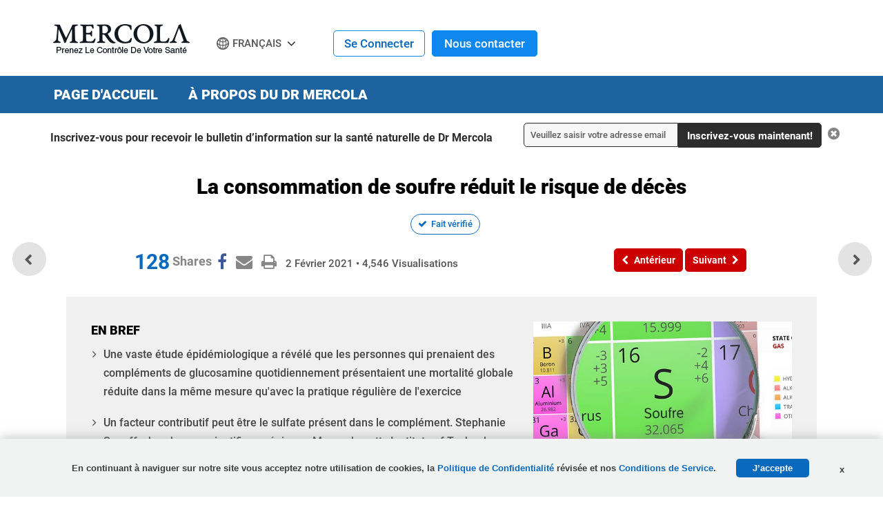

--- FILE ---
content_type: text/html; charset=utf-8
request_url: https://french.mercola.com/sites/articles/archive/2021/02/02/consommation-soufre-reduit-risque-deces.aspx
body_size: 17752
content:

<!doctype html>
<html xmlns="http://www.w3.org/1999/xhtml" xmlns:og="http://ogp.me/ns#" xmlns:fb="http://ogp.me/ns/fb#"
xml:lang="fr-FR" lang="fr-FR">
<head id="ctl00_Head1"><title>
	La consommation de soufre r&#233;duit le risque de d&#233;c&#232;s
</title><meta http-equiv="X-UA-Compatible" content="IE=edge" /><link rel="shortcut icon" href="//media.mercola.com/assets/images/mercola/favicon.ico" /><meta http-equiv="Content-Type" content="text/html; charset=UTF-8" /><meta http-equiv="cleartype" content="on" />
    <!-- Responsive and mobile friendly stuff -->
    <meta name="HandheldFriendly" content="True" /><meta name="MobileOptimized" content="320" /><meta name="viewport" content="width=device-width, initial-scale=1.0, user-scalable=yes" /><link rel="preconnect" href="https://fonts.gstatic.com/" crossorigin="" />
<link rel="dns-prefetch" href="//fonts.googleapis.com" />
<style>@font-face{font-family:'Roboto';font-style:normal;font-weight:500;font-display:swap;src:url(//media.mercola.com/assets/fonts/roboto/roboto-v20-latin-500.eot);src:local('Roboto Medium'),local('Roboto-Medium'),url('//media.mercola.com/assets/fonts/roboto/roboto-v20-latin-500.eot?#iefix') format('embedded-opentype'),url(//media.mercola.com/assets/fonts/roboto/roboto-v20-latin-500.woff) format('woff'),url(//media.mercola.com/assets/fonts/roboto/roboto-v20-latin-500.ttf) format('truetype'),url('//media.mercola.com/assets/fonts/roboto/roboto-v20-latin-500.svg#Roboto') format('svg')}@font-face{font-family:'Roboto';font-style:italic;font-weight:500;font-display:swap;src:url(//media.mercola.com/assets/fonts/roboto/roboto-v20-latin-500italic.eot);src:local('Roboto Medium Italic'),local('Roboto-MediumItalic'),url('//media.mercola.com/assets/fonts/roboto/roboto-v20-latin-500italic.eot?#iefix') format('embedded-opentype'),url(//media.mercola.com/assets/fonts/roboto/roboto-v20-latin-500italic.woff) format('woff'),url(//media.mercola.com/assets/fonts/roboto/roboto-v20-latin-500italic.ttf) format('truetype'),url('//media.mercola.com/assets/fonts/roboto/roboto-v20-latin-500italic.svg#Roboto') format('svg')}@font-face{font-family:'Roboto';font-style:normal;font-weight:700;font-display:swap;src:url(//media.mercola.com/assets/fonts/roboto/roboto-v20-latin-700.eot);src:local('Roboto Bold'),local('Roboto-Bold'),url('//media.mercola.com/assets/fonts/roboto/roboto-v20-latin-700.eot?#iefix') format('embedded-opentype'),url(//media.mercola.com/assets/fonts/roboto/roboto-v20-latin-700.woff) format('woff'),url(//media.mercola.com/assets/fonts/roboto/roboto-v20-latin-700.ttf) format('truetype'),url('//media.mercola.com/assets/fonts/roboto/roboto-v20-latin-700.svg#Roboto') format('svg')}@font-face{font-family:'Roboto';font-style:normal;font-weight:900;font-display:swap;src:url(//media.mercola.com/assets/fonts/roboto/roboto-v20-latin-900.eot);src:local('Roboto Black'),local('Roboto-Black'),url('//media.mercola.com/assets/fonts/roboto/roboto-v20-latin-900.eot?#iefix') format('embedded-opentype'),url(//media.mercola.com/assets/fonts/roboto/roboto-v20-latin-900.woff) format('woff'),url(//media.mercola.com/assets/fonts/roboto/roboto-v20-latin-900.ttf) format('truetype'),url('//media.mercola.com/assets/fonts/roboto/roboto-v20-latin-900.svg#Roboto') format('svg')}@font-face{font-family:'Roboto';font-style:italic;font-weight:900;font-display:swap;src:url(//media.mercola.com/assets/fonts/roboto/roboto-v20-latin-900italic.eot);src:local('Roboto Black Italic'),local('Roboto-BlackItalic'),url('//media.mercola.com/assets/fonts/roboto/roboto-v20-latin-900italic.eot?#iefix') format('embedded-opentype'),url(//media.mercola.com/assets/fonts/roboto/roboto-v20-latin-900italic.woff) format('woff'),url(//media.mercola.com/assets/fonts/roboto/roboto-v20-latin-900italic.ttf) format('truetype'),url('//media.mercola.com/assets/fonts/roboto/roboto-v20-latin-900italic.svg#Roboto') format('svg')}@font-face{font-family:'FontAwesome';font-weight:400;font-style:normal;font-display:swap;src:url(//media.mercola.com/assets/fonts/fontawesome-webfont.eot);src:url(//media.mercola.com/assets/fonts/fontawesome-webfont.eot) format("embedded-opentype"),url(//media.mercola.com/assets/fonts/fontawesome-webfont.woff) format("woff"),url(//media.mercola.com/assets/fonts/fontawesome-webfont.ttf) format("truetype"),url(//media.mercola.com/assets/fonts/fontawesome-webfont.svg) format("svg");}</style>
<link type="text/css" rel="stylesheet" href="/CMSPages/GetCSS.aspx?stylesheetname=InternationalTFSv2" />
    <script src="//media.mercola.com/assets/js/comserver/mercolajquery1.js?v=20260119" type="e8d2ca7a5bbfb4bff1805b8b-text/javascript"></script>
    
    <!--ArticleID: 11150-->
    <!--DocumentNodeID: 32397-->
    <meta property="og:type" content="article" />
    <meta name="thumbnail" content="https://media.mercola.com/imageserver/public/2021/february/sulfur-consumption-reduces-risk-of-death-fr-saag.jpg" />

    <script data-cfasync="false" type="text/javascript">var mercolaEntity = {entity: {pageType: 'French', pageUrl: 'https://french.mercola.com/sites/articles/archive/2021/02/02/consommation-soufre-reduit-risque-deces.aspx', id: '32397-French', name: 'La consommation de soufre réduit le risque de décès', description: 'Une étude épidémiologique de l\'Université de Virginie occidentale a révélé que les compléments de sulfate de glucosamine peuvent réduire la mortalité globale autant que la pratique régulière de l\'exercice.', category: 'french', categoryId: 'french', thumbnailUrl : 'https://media.mercola.com/imageserver/public/2021/february/sulfur-consumption-reduces-risk-of-death-fr-saag.jpg' },'user': {categoryId: 'french'}};</script>
<meta property="og:title" content="La consommation de soufre réduit le risque de décès" />
<meta property="og:description" content="Une étude épidémiologique de l'Université de Virginie occidentale a révélé que les compléments de sulfate de glucosamine peuvent réduire la mortalité globale autant que la pratique régulière de l'exercice." />
<meta property="og:image" content="https://media.mercola.com/imageserver/public/2021/february/sulfur-consumption-reduces-risk-of-death-fr-fb.jpg" />
<meta property="og:url" content="https://french.mercola.com/sites/articles/archive/2021/02/02/consommation-soufre-reduit-risque-deces.aspx" />
<link rel="canonical" href="https://french.mercola.com/sites/articles/archive/2021/02/02/consommation-soufre-reduit-risque-deces.aspx" />
<meta property="og:site_name" content="Mercola.com" /><meta property="fb:app_id" content="869990579788224" /><meta property="fb:pages" content="1720748801480231" /><meta name="description" content="Une étude épidémiologique de l'Université de Virginie occidentale a révélé que les compléments de sulfate de glucosamine peuvent réduire la mortalité globale autant que la pratique régulière de l'exercice." /> 
<meta http-equiv="content-type" content="text/html; charset=UTF-8" /> 
<meta http-equiv="pragma" content="no-cache" /> 
<meta http-equiv="content-style-type" content="text/css" /> 
<meta http-equiv="content-script-type" content="text/javascript" /> 
 
<link type="text/css" rel="stylesheet" href="/CMSPages/GetCSS.aspx?stylesheetname=MercolaFrench2" /> 
<style>
.labeltwo a {
    color: #ffffff !important;
}
p.labeltwo {
    text-align: center;
    text-decoration: none;
    background: none repeat scroll 0% 0% #3161C7;
    width: 65%;
    margin: 10px auto 50px;
    padding: 10px;
    border-radius: 0.5em;
    border: 1px solid #3079ED !important;
    color: #FAFAFA;
    text-shadow: none;
}

.labeltwo a:hover, .labeltwo a:focus {
    color: #edfd82 !important;
}


.labeltwo a{
color: #ffffff !important;
}
</style> 
<meta name="twitter:card" content="summary_large_image" /><script data-cfasync="false" type="text/javascript">var mercolaData = {"pageinfo":{"sitesection": "french", "sitesection1": "", "sitesection2": ""},"user":{"userloggedin":"no","customerclass":"visitor", "subscriber": "no", "daysSubscribed": "0"}};</script>
<script data-cfasync="false" src="//media.mercola.com/assets/js/mercoladatalayer/mercoladatalayer20210126.js"></script>
<script data-cfasync="false" src="//assets.adobedtm.com/77a1576eb29d/fa4ad595c4e4/launch-1d4e41c3ac1d.min.js"></script></head>
<body class="LTR Safari ENUS" >
    <div>
        <form method="post" action="/sites/articles/archive/2021/02/02/consommation-soufre-reduit-risque-deces.aspx" id="aspnetForm">
<div>
<input type="hidden" name="__EVENTTARGET" id="__EVENTTARGET" value="" />
<input type="hidden" name="__EVENTARGUMENT" id="__EVENTARGUMENT" value="" />
<input type="hidden" name="__VIEWSTATE" id="__VIEWSTATE" value="DgvuSm1wrRJU48kJA9Bawp/A1BtOBY2nBWOHCaZrH47yP308GN584MEuFTVmCiQs+iglbWNzPTK8IoUy3F2kHRkLFhfmeWII5Ds/6Xh2M/U5ULE+rn7fAu7FaGFm0doqSB7jlRaLLcY8ITqWOdPyd7CtdQvv2W1ZF+zK4JZVKNt5/kyWVM6dDdGY9aoqW6kclB9HcEiWfPASp7hXXVgr0g4LWlJx2ymDYgEjNV3629hlv8u5RTWnNTHgujP8IUP0omtokRRJbeikw9yT4HoYgBMsK0T7AmaacbFDeaALFR99oaSKxz69566uEv4xJe5+pQFtQbVVJEhvp2cCllwFv/6ZBdqf8O3Oyl3iCinsLQMl9BqTxuEaTxV0WdU5n5jH5sGfCtd0TOrtWeyONNvcTqSIo+k3UEBfIAlFHdyDgp1EILnrJ8i+BYE3/ddhfmHHwymZ3R8iopVoUEVPX/j/EI2WEG+4rMSekSQ/[base64]/[base64]/Y/ZnefI4csu8FaNmHmiTGkOXECKD6AgmZ6OLXP+UXiXsvOo1tRgn3rXOXoGU8xLALcIW/vwbaXzfXaMaJm+DGzVMfluVdSIQGYgP80BZFh+9VaLEfSuVZ195SloygQLAPQNDxpLEQWg8hRqyh1P4zQdDvY2HKWy03MK6SYJmPu1TaLLanvr0qabv/taaES2ziUZc23bHLdCevij6Tdm+STdXUcBzSZX1UZ4FOlT0CrZUSh/ym+ITTYAi5udjYv4MWnCjpn0C3TI5I86GbBBU2zceMbDF0dux5VmMTgclaI36t38fHU3dLfZbvDm7WAXfZ1uQlcwO7+CJ73mZvaZXE8srIUVtLQR8glxctDEe/LGZzdFA0u7KashBBzNIBoxiB48E2K7CsUwlo5HqwNkY2zJHzC+MwscPD6HXa2f6H2j+9O/3jnK6oLGNfL2A8ZD4kwI70N3rBqvem7EQRRnjx6OmIUqLq9SW2GY19FDzX+5rGAvMtteQp/Sc/OltANe22bgNhYE9+DA/KmkPLBB5ueMIV4CGMiNILfI+om3xsIIEAUUBoXEB+11F+nRMH7ZMDnZGsA3b0/[base64]/qb49XVeSOtOEqkgmo7ZQP8fCPdiqI39nQcxcKwJX5Y2LAg47P/2qSO7LRGO6c01Xv+JlinKjS12d0hUyJQguXwLGIHcZj1L84Kg+RMY2iIkBapOMsyV2jkkzZtl2mIwt1uHdBzJBUGmschV2+rh0XudHmnNRKY+vzZkbOKc/qmS+4qYnBXvMBUAQS41EQzV8CaIxMKyZlBxs1okHKhhO2gVpTAvGfMNJftZEZoJwXMj+dYnjY/Ay4s6xWBsW+KOFdFnLknc5xDxpaa8IR78k6TH+QkvCWhc+Hs/7OIhfkvlAZxMx+u+dqcfP3x5r1+dUFgmIU6QBVeylQFw0ZLwdEKPH+NMNfrmyvxt0lTePlqHuBMuZV/xBkfGPJqRLLPCZLUQ936GdR3/AlPpWSe7212C2Y0AbSfw7PvI8U2ZZCr7OgrjoY8phfLaz+ETbvybemiQ3gTOsIrhOdOj/aIYLI/MD5L6FqYGfGES8nvpgg37wS+MmGlkjqnfS2nOUOyUg+hVtYfzV4nOVzaNgtXsTWR7QPrjyKhxk7CsyUgBg66ZduBsGdZ1tADSc3xxWlHhyQleu8IPwkwcw62NtmUNT8aoD5CfN3N0YM/nR0ymNl9UGxx8Dye8SUmojxTw1695BudVOo9EQnSI/20RpxrXwBKNRKYQLO6Ms6rtkIjzG5ozhtFZq01msOaxrD14LMzujgj4WkiO2CEDic1YbXMUTwrKd7dIIMoCNJqw1lrqRXfvxz1fROKI0bbZVrv+2PH5KDQ9ok9y6sYMsyF5Lhgxa5psmXbY/7sAafmVKStkkOSUroHQVd0hc5IoJIOFnWrwkmEgsAIRSBVEqOOliER/8vazxBFZzu2Hvh/[base64]/qkRVjgyaaABc1kkNS0SGJ2chxwlJa8eUEv2vy6b2Lwa151v9qYN8O0BAjpYQvIIBS0A7yOVANB9BqbCs3WHl+SU09+PaId8tgX34+ozZZ9AZdeeutNXJsGrIg5FT8oZ9uGZ8uM0V/McF5YCw0F0jn++7yKWPlK4piillxb74rvcl4B+qn6ZIVAs1iEUZC/x4H9APOwv17Kp/1MRDPZXG6Kbt11xMQxAbUw04VG9flhX6wjlYyqKAKnMOPVux3holTtZEKADtBRFncOBb3auVA2KIrLlElX20n/pT+dxucgdrJAgHYqAQ+EauMBS/z4mD08A902RRTleONJrQLieOiG0c3pS31gIXHhZ7B/rnB+zpgbJuXDmIvrTsK/64d27dm0iNyZA7gRwPkd2zTEcak6Zv8MZpvNxpJKWqzgxmHLKCcfWmdR2TN3BGytUq9CmqPr+hhEwPtvzo3uN9u8bTFWEBkI+B7Gy5MVj8xIjYxR6xXEpQK8rRqvfduo4HgZCoy8QoMP3/X79zM+U1sb9GgPuwoJYSHHjNrjFq0EiWtKwojxMx2fDQ8t8pkjnR+QNC+G2EeuraloHXE1G7uHkd8RBXAPimX12utKC4HLlxgDr40rjsIXnFqjOlvqkaLoxD6iWm0R1yfXg8dWYdG1qG0QqWoMZTnp7xhp0yjvb+L1TQnizsTjp1JRf/P+m13PN+bdyC/c0EhPOLRwdHHmXQVqmyKMixQeWm18/FcWjoWx75L/wveZVGpOM8OT2aDPkkyBOuQBFmf2PZTnV+CGe5hn4dxOis/NBfFE1DkgfOTz5NHi2hAKAUHxEkfqRTsUVBr4lGUCGI0uiVdv1MIZQc4KYSg78irDhTVuOOvVYIy4a4t4MaH76RwnBgq5t6kHZlG0ibRX7jMt9Z4zR4I5rrcRE9Q9bdAuoVVTMIQ0zWU0aBkH4crxV2xbgE4BrSxyjnFJpIHpIlXTlJnxhoKn8d0L+M/KslivCDf1gbTjGSAsWtWlskQ87NBxAoi7kiOXbDW9jSb/FcLxtkVYXz0FA7UI0w9LCkrmd1aquEXt8vsQOA5+rSs1baViarni85trhj6uhXeey55ap4gNeG5kCqDKBozm9oQdtgEqZe8GUTY8X14+4LsSyUTfmhN6rMctM7R4ViiPrRgfpZyI+EfhPs13kCM3S+kpM/I+O0bkDZQY/fCTSpqlGXndFj7o3h2W0VPVDK9dVzSkS2BeyQiFpCMSE74hGFDjGTQ7vr8o8k2ONk+E9Q23E7BmkM20TX65mvfQS7hGOlxX+AAzP7mqpB/RafU7v5N5Q4B+3lg22IBaA4jjO7S52W96l8WnEGFwZXq0DWE8isEr6WCZypu0GK68UXOCF1EQ/u8/MCS/HRUu9l0NEypCmakx91yiBdZw+y/L2LPrmYqwIKKxgI1owA+aTTOu9LWgjYzuC1fo7e8OTJwCXk2EUaN8O+UA25ZFe0avKAX+KjP5p07Bf4tiLw5h13CIJhg6/xne7xU6+y7t9TvnM1E2lKWeiuC+OFeN2RWpselLnWBiGIV7i3miHXXYqXRgPTB7srNRViNoRIP/w4+4eqJVgz0jH7KoFrnFOzsf/lnZb/x98KmDdlwgiqPO2vl8IvKsS4s3azxucTuDOvgRce3sfWE8gJxndqs0t209NfYOIuSraZ1ThOEpc2O2i7CCfKHtuvq1UpViUo3BmQ7ypq9oed422Jjy/uEYLRp3yE2lIc6QeE66wat+JzKAa0yLM6mAPhQCmnOJTftVHmr5QHvmEC43FmQzNEHV5D/eJeGJ0XDHvbvTio7YZMNXqqyMES83Gqq8J+rS1tgB81Xa/enkXXAX3lF9MWzZ59C8IPfAPzIQDbwzIcEyJGGc4QkSeZuOTRJVhrW7Tb5nc2iSn/KtvHWYWB3uce3sEeE25E/iKJ8GnOSxjne/mUWYyiscsKiFWk7mOHduE/RUf+T7ss2Sx/9SjuqGKov57I0ZBL9ZRDG3I79eWXbz6zsnL6B66T8uP/TkWrQHy4/CKJLPVb3S8VKKz5kBRtmYoxm81i+m1p6ztogp2puU8Akv4npmN7dM20Q/CDsqb5r5QPbE5HylII/pjvWxX7q61JYc46WBxV0YXkFEvpcwur0j5OmjGJcAYclFyLLhxBLsDOgfTUJabqBWUmxXJ1SJOiv0gxz6XCavPkjXBZ6o0i4XkpmSzxwUDtAF9RRJCx5xYqdh4CtrA+0heMaGjJC1zj+x6vW48g+s+ENjIU1LzmoJMpUT1kmlctnsOf2Vl6BQsqWr0/NDxoB7G4NqdmTPA20JUGKUfZpGvKhXQL8sij96I+6NlfPMfVgl2tVzcEQ2QF0GPMd5EIx6KTX5BVCQ2gwmXvg2pJKFZ/HZMKSNB+/btBsgbFHQYjLDq9Hne+AMcHMrCnBHfb3tKEOL+WMuoDQo2gSgFVNatgICDylMuKRtrSAMm0hFnrX+7DKhr6pRu+10BVY4EiRAXZawhH8D5oxJdxw6edb+xHAMy5Se+/hXvjqrMMVgmRQdmO4lNkbubF8yiJxsbYGRZVrnNMc0XWwx1GxKC91ne10hnAtatyyGNJ7Qa2S6g/v1nlEYpT3UgRwmnkPELtIyFYdhJZ4HKfwWPQ5kLFWlfH8Ih1omxrZhrNJFWQ8KB0d4LB36dm0hZHKwO744BoK0JE6+u/R3b4Drz5lUbLyZ4I5lvB/rrkADdKasZYnctunfEy9IGS89G4ubdrhsL8B1zlO2hjdi5odX5tjf6WYq" />
</div>

<script type="e8d2ca7a5bbfb4bff1805b8b-text/javascript">
//<![CDATA[
var theForm = document.forms['aspnetForm'];
if (!theForm) {
    theForm = document.aspnetForm;
}
function __doPostBack(eventTarget, eventArgument) {
    if (!theForm.onsubmit || (theForm.onsubmit() != false)) {
        theForm.__EVENTTARGET.value = eventTarget;
        theForm.__EVENTARGUMENT.value = eventArgument;
        theForm.submit();
    }
}
//]]>
</script>



<script type="e8d2ca7a5bbfb4bff1805b8b-text/javascript">
//<![CDATA[
/* https://french.mercola.com/sites/articles/archive/2021/02/02/consommation-soufre-reduit-risque-deces.aspx; */var fbShareShowCount = 0;var fbShareCountGraphAPI = '128';//]]>
</script>
<div><input type="hidden" name="lng" id="lng" value="en-US" />
</div>
<div>

	<input type="hidden" name="__VIEWSTATEGENERATOR" id="__VIEWSTATEGENERATOR" value="76898939" />
	<input type="hidden" name="__VIEWSTATEENCRYPTED" id="__VIEWSTATEENCRYPTED" value="" />
	<input type="hidden" name="__EVENTVALIDATION" id="__EVENTVALIDATION" value="P03YVldLcupuv5gBe2nqRbq78OEtqtORFnOS/5yCIxa2CPfQAvJ+SV80JwJnOm3QrRxjmKQUeLbQ77Ya+pnVbNxE/JMlAkRhuUXcqkLMP4U7nKJAHQuTlBJALNMpGet+h+Mh9OuLdT0ypTcRKPLRzuNJXxCjFW8nqqu3s3O/s/fSgPmN7Mo/SiKJSnwlnACs7g4mVkXHL+nhQBH8+0l8WoQanW24pM0MFDRhSr8CyU1knFHkRKgKQJ4BJP1qM/Zq7SngtMkl+NPgQRn3v6frOg==" />
</div>
        <div id="ctl00_CMSPageManager1">

</div>
        <div id="page" data-jsid="pageContainer" class="">

            

<header class="header Fixed" data-jsid="articlesHeader" region_id="Health Header">
	<div class="max-width">
        <div id="trigger-menu" class="mobile-menu-icon" data-jsid="articlesMobileMenuBtn">
            <a href="#mobile-menu">
                <i class="fa fa-bars" aria-hidden="true"></i>
            </a>
        </div>
        <div id="sticky-trigger-icon" class="mobile-menu-icon">
            <i class="fa fa-bars" aria-hidden="true"></i>
        </div>
        <div class="logo">
            <figure>
                <a href="https://www.lavieensante.com" target="_self" onclick="if (!window.__cfRLUnblockHandlers) return false; s_objectID='www.lavieensante.com';" data-cf-modified-e8d2ca7a5bbfb4bff1805b8b-=""><img src="//media.mercola.com/assets/images/mercola-french-logo.png" alt="Mercola.com" border="0"></a>
            </figure>
        </div>

        

        <!-- <div id="trigger-search" class="mobile-search-icon" data-jsid="articlesMobileSearchBtn">
            <i class="fa fa-search" aria-hidden="true"></i>
        </div>
        <div id="search" class="search" data-jsid="mobileSearch">  
        <div class="search-form">
            <div id="qmaster"></div>
        </div>
		</div> -->
        
        <div class="french-header-nav">
            <div class="sub-links">
            <ul>
            
                

                <li class="cart">
                    
                    <a href="https://www.mercolamarket.com/checkout/shoppingcart.aspx">
                    
                    <i class="fa fa-shopping-cart" aria-hidden="true"></i> Chariot </a>
                </li>
                
             

                <li>
                    <div id="divlanguagedropdown" data-jsid="languageDropdown">
                        <div class="lang-globe">
                            <a>Français</a> <i class="fa fa-angle-down"></i>
                            <ul class="lang-dropdown">
                                <li><a href="https://german.mercola.com">Deutsch</a></li>
                                <li><a href="https://www.mercola.com">English</a></li>
                                <li><a href="https://espanol.mercola.com">Español</a></li>
                                <li><a href="https://italiano.mercola.com">Italiano</a></li>
                                <li><a href="https://polish.mercola.com">Polski</a></li>
                                <li><a href="https://portuguese.mercola.com">Português</a></li>
                                <li><a href="https://russian.mercola.com">русский</a></li>
                                <li><a href="https://japanese.mercola.com">日本語</a></li>
                                <li><a href="https://korean.mercola.com">한국어</a></li>
                            </ul>
                            <div class="clear"></div>
                        </div>
                    </div>
                </li>
            </ul>
        </div>
        <div class="login">
            
                <div class="logged-out">
                    <span class="sign-in"><a href="https://login.mercola.com/login.aspx?ReturnUrl=https://french.mercola.com/sites/articles/archive/2021/02/02/consommation-soufre-reduit-risque-deces.aspx" target="_parent">Se Connecter</a></span>
                    <span class="join"><a href="https://login.mercola.com/join/default.aspx?ReturnUrl=https://french.mercola.com/sites/articles/archive/2021/02/02/consommation-soufre-reduit-risque-deces.aspx&source=French" target="_parent">Nous contacter</a> </span>
                </div>
                
                 <!-- end login and sign out-->
         </div>
        </div>
    </div> 
</header> 

<nav class="desktop-menu" data-jsid="articlesDesktopMenu">

<div class="sticky-trigger-icon"> <a class="sticky-trigger" href="#" onclick="if (!window.__cfRLUnblockHandlers) return false; javascript: return false;" data-cf-modified-e8d2ca7a5bbfb4bff1805b8b-=""></a> 

    <div class="main-menu-bg" region_id="Health Header">
        <nav class="main-menu max-width-collapsed">
            <ul class="clearfix">
                <li><a href="https://www.lavieensante.com">Page d'Accueil</a></li>
                <li><a href="https://www.lavieensante.com/sur-dr-mercola/">À propos du Dr Mercola</a></li>
                <!-- <li class="current-item"><a href="https://www.mercolamarket.com" onclick="s_objectID='Shop Nav';">Acheter</a></li> -->
            </ul>
        </nav>
    </div>

</div><!-- end wrap sticky trigger icon -->


</nav>


<nav id="mobile-menu" class="mm-theme-dark mm-effect-menu-slide mm-border-full" data-jsid="articlesMobileNav" region_id="Health Header">
    <ul>
         <li class="lang-mobile"><span>Français</span>
            <ul>
                <li class="back-button"><a class="mm-prev mm-btn" href="#mm-1"></a><a href="#mm-1">Select Language</a></li>
                <li><a href="https://german.mercola.com">Deutsch</a></li>
                <li><a href="https://www.mercola.com">English</a></li>
                <li><a href="https://espanol.mercola.com">Español</a></li>
                <li><a href="https://italiano.mercola.com">Italiano</a></li>
                <li><a href="https://polish.mercola.com">Polski</a></li>
                <li><a href="https://portuguese.mercola.com">Português</a></li>
                <li><a href="https://russian.mercola.com">русский</a></li>
                <li><a href="https://japanese.mercola.com">日本語</a></li>
                <li><a href="https://korean.mercola.com">한국어</a></li>
            </ul>
        </li>
        
            <!-- <li><a href="https://www.mercolamarket.com">Acheter</a></li>-->
            <li><a href="https://www.lavieensante.com">Page d'Accueil</a></li>
            <li><a href="https://www.lavieensante.com/sur-dr-mercola/">À propos du Dr Mercola</a></li>
            
                
                
                <li class="mobile"><a href="https://login.mercola.com/login.aspx?ReturnUrl=https://french.mercola.com/sites/articles/archive/2021/02/02/consommation-soufre-reduit-risque-deces.aspx" target="_parent">Se Connecter</a></li>
                <li class="mobile"><a href="https://login.mercola.com/join/default.aspx?ReturnUrl=https://french.mercola.com/sites/articles/archive/2021/02/02/consommation-soufre-reduit-risque-deces.aspx&source=French" target="_parent">Nous contacter</a> </li>
                
                
     </ul>
</nav> 
  

            <section class="main-content">
                    <div class="max-width-collapsed">
                        <section class="top-subscription">
                            
    <div class="max-width-collapsed">
      <div class="subscription-form">
        <div class="subscription-label centered-text">
                <label>Inscrivez-vous pour recevoir le bulletin d’information sur la santé naturelle  de Dr Mercola </label>
        </div>

        <div class="subscription-input">
            <input name="ctl00$NLSubscriptionTop$txtEmailAddress" type="text" value="Veuillez saisir votre adresse email" maxlength="100" id="ctl00_NLSubscriptionTop_txtEmailAddress" onfocus="if (!window.__cfRLUnblockHandlers) return false; javascript:if(this.value==&#39;Veuillez saisir votre adresse email&#39;){this.value=&#39;&#39;}" onblur="if (!window.__cfRLUnblockHandlers) return false; javascript:if(this.value==&#39;&#39;){this.value=&#39;Veuillez saisir votre adresse email&#39;}" onkeypress="if (!window.__cfRLUnblockHandlers) return false; return ContinueSubscriptionFR(event,&#39;ctl00_NLSubscriptionTop_btnSubscribe&#39;,&#39;ctl00_NLSubscriptionTop_txtEmailAddress&#39;);" data-cf-modified-e8d2ca7a5bbfb4bff1805b8b-="" />
        </div>

        <div Style="display: none;">
            <span id="ctl00_NLSubscriptionTop_Loading" class="MsgBoardStyle" style="display: none">Loading Please Wait</span>
            <img id="ctl00_NLSubscriptionTop_wheel" alt="Loading Please Wait" style="display: none" />
        </div>

        <div class="subscription-button">
            <input type="button" name="ctl00$NLSubscriptionTop$btnSubscribe" value="Inscrivez-vous maintenant!" onclick="if (!window.__cfRLUnblockHandlers) return false; return SubscribeEmailHealthGuideFR(&#39;ctl00_NLSubscriptionTop_Loading&#39;,&#39;ctl00_NLSubscriptionTop_wheel&#39;,&#39;ctl00_NLSubscriptionTop_btnSubscribe&#39;,&#39;ctl00_NLSubscriptionTop_txtEmailAddress&#39;,&#39;Header-French-Desktop&#39;);__doPostBack(&#39;ctl00$NLSubscriptionTop$btnSubscribe&#39;,&#39;&#39;)" id="ctl00_NLSubscriptionTop_btnSubscribe" class="button action blue subscribe-btn" data-cf-modified-e8d2ca7a5bbfb4bff1805b8b-="" />
        </div>

            <input type="hidden" name="ctl00$NLSubscriptionTop$hf_isMobile" id="ctl00_NLSubscriptionTop_hf_isMobile" value="false" />
        
        <div class="subscription-close centered-text">
          <i class="fa fa-times-circle" aria-hidden="true" onclick="if (!window.__cfRLUnblockHandlers) return false; $('.top-subscription').slideUp();" data-cf-modified-e8d2ca7a5bbfb4bff1805b8b-=""></i>
        </div>
        
      </div>
    </div>


<script type="e8d2ca7a5bbfb4bff1805b8b-text/javascript">
    $(function () {
        if (detectmob()) {
            $("input[id$='hf_isMobile']").each(function (i, el) {
                this.value = "true";
            });
        }
    });
   
</script>
                        </section>
                        
    <div id="article">
        <div class="article-title">
            <h1>
                <span id="ctl00_plcMain_PostTitle">La consommation de soufre réduit le risque de décès</span>
            </h1>
            <section class="post-review" region_id="Author Section">
                    <span id="ctl00_plcMain_FactCheckedLink" class="fact-check">
                        <a href="javascript:void(0)" onclick="if (!window.__cfRLUnblockHandlers) return false; OpenForeignFactChecked('/FactCheckPopUpFR.aspx');" data-cf-modified-e8d2ca7a5bbfb4bff1805b8b-="">Fait vérifié</a>
                    </span>
            </section>
            <!-- Start Social Icons, Views and Date -->
            <section class="post-details">
            <div class="social-icons-top">
                
<div style="clear: left;"></div>
<ul class="social-icons dontprint social-button-round">
    <li class="share-count-total"><span data-share-counter>0</span></li>
    <li data-social-btn="facebook" class="social-btn"><a></a></li>
	<li data-social-btn="mailto" class="social-btn"><a href="#" class="mailtolink"></a></li>
	<li data-social-btn="print" class="social-btn not-mobile"><a href="#"></a></li>
</ul>
            </div>
            <div class="post-date">
                <ul>
                    <li><span id="ctl00_plcMain_PostDate">2 Février 2021</span> • <span id="ctl00_plcMain_PostViewCount">4,546</span> <span class="contentText">Visualisations</span></li>
                </ul>
            </div>
        </section>
            <!-- End Social Icons, Views and Date -->
            <!-- Start PREV/NEXT Top -->
            <nav class="post-nav">
            <div class="previous-article" region_id="Previous Article - Top">
            <a id="btnPrevTop" data-jsid="topNavPrevBtn" onClick="if (!window.__cfRLUnblockHandlers) return false; s_objectID=&#39;Previous Button&#39;;" href="https://french.mercola.com/sites/articles/archive/2021/02/01/pourquoi-la-grippe-a-t-elle-disparu.aspx" data-cf-modified-e8d2ca7a5bbfb4bff1805b8b-="">
                <i class="fa fa-chevron-left" aria-hidden="true"></i><span>Antérieur</span>
            </a>
            </div>
            <div class="next-article" region_id="Next Article - Top">
            <a id="btnNextTop" data-jsid="topNavNextBtn" onClick="if (!window.__cfRLUnblockHandlers) return false; s_objectID=&#39;Next Button&#39;;" href="https://french.mercola.com/sites/articles/archive/2021/02/03/toilettes-intelligentes-utiliseront-empreintes-digitales-anales.aspx" data-cf-modified-e8d2ca7a5bbfb4bff1805b8b-="">
                <span>Suivant</span><i class="fa fa-chevron-right" aria-hidden="true"></i>
            </a>
            </div>   
            <div class="more-article"> 
                    
            </div>
        </nav>
            <!-- End PREV/NEXT Top -->
        </div>
        <!--START Floating Prev/Next-->
        <nav class="post-nav-floating">
                <div class="previous-article"><a class="article-link" href="https://french.mercola.com/sites/articles/archive/2021/02/01/pourquoi-la-grippe-a-t-elle-disparu.aspx"><div class="article-thumb"><img class="mlazyload" data-mlazyload-src="https://media.mercola.com/imageserver/public/2021/february/why-has-the-flu-disappeared-fr-saag.jpg" alt="la grippe" /></div><div class="article-title">Pourquoi la grippe a-t-elle disparu ?</div></a></div><div class="next-article"><a class="article-link" href="https://french.mercola.com/sites/articles/archive/2021/02/03/toilettes-intelligentes-utiliseront-empreintes-digitales-anales.aspx"><div class="article-thumb"><img class="mlazyload" data-mlazyload-src="https://media.mercola.com/imageserver/public/2021/february/smart-toilets-will-use-anal-fingerprints-fr-saag.jpg" alt="toilettes intelligentes" /></div><div class="article-title">Les toilettes intelligentes utiliseront les empreintes digitales anales</div></a></div>
			  
        </nav>
        <!--END Floating Prev/Next-->
        <!-- END Article Title -->
        <div class="video-container">
            
        </div>
        <!-- START Story at a Glance template -->
        <div id="ctl00_plcMain_StoryAtAGlance" class="story-glance" region_id="Story at a Glance">
            <div class="story-image" id="StoryImage">
                <img id="StoryImage" src="https://media.mercola.com/imageserver/public/2021/february/sulfur-consumption-reduces-risk-of-death-fr-saag.jpg" alt="le soufre" style="border-width:0px;" />
            </div>
            <div class="story-highlights">
                <h3 id="expanderHead" data-jsid="expanderHead">
                    En bref <span id="expanderSign" class="expander">-</span></h3>
                <div id="expanderContent" data-jsid="expanderContent">
                    <ul>
  <li>Une vaste étude épidémiologique a révélé  que les personnes qui prenaient des compléments de glucosamine quotidiennement  présentaient une mortalité globale réduite dans la même mesure qu'avec la  pratique régulière de l'exercice</li>
  <li>Un facteur contributif peut être le sulfate  présent dans le complément. Stephanie Seneff, chercheuse scientifique sénior au  Massachusetts Institute of Technology, qualifie le soufre de « carence mal  appréciée » et suggère qu'elle pourrait être au cœur des maladies cardiaques,  de la fonte musculaire et de l'altération du métabolisme du glucose</li>
  <li>Le bouillon d'os et les bains au sel  d'Epsom sont des stratégies simples et efficaces pour augmenter naturellement  votre taux de soufre. Chacun possède également d'autres bienfaits pour la santé</li>
  <li>Le méthyl-sulfonyl-méthane (MSM) est un donneur de soufre  largement utilisé dans le traitement de la douleur arthritique et connu pour  réduire l'inflammation, équilibrer les dérivés réactifs de l'oxygène et moduler  votre réponse immunitaire</li>
</ul>
                </div>
            </div>
        </div>
        <!-- END Story at a Glance template -->
        
        
        <div id="ctl00_plcMain_divLimited" class="limited-div">
            
<script type="e8d2ca7a5bbfb4bff1805b8b-text/javascript">
    $(document).ready(function () {
        $("#expanderSign").hide();
    });
</script>
<style type="text/css">
.story-glance { overflow: auto !important; }    
.social-icons-mobile { display: none !important; }

.limited-visibility {
    max-width: 1200px;
    margin: 0 auto;
    background-color: #E5F1FD;
    padding: 0 30px;
}

.limited-div {
    margin-top: -235px;
    margin-left: 40px;
    margin-right: 40px;
    padding: 25px 0 0;
    position: relative;
    background: linear-gradient(0deg, rgb(255, 255, 255) 0%, rgb(255, 255, 255) 93%,rgba(240,240,240,0) 100%);
}

.limitedcontent ~ .limited-div
{
    margin-top: -60px!important;
}

.limited-div > hr {
    border-bottom: 2px dashed #989898;
    max-width: 1000px;
    margin: 16px auto;
}
	
.limited-visibility .subtitle {
    font-size: 24px;
    line-height: 1.3;
    text-align: center;
    max-width: 780px;
    font-weight: 600;
    color: #2B2B2B;
    margin: 35px auto 0;
}

.limited-visibility .title {
	font-size: 30px;
    font-weight: 900;
    text-align: center;
    padding-top: 12px;
    padding-bottom: 8px;
    line-height: 1.4;
}

.subscription-content {
    display: inline-block;
    padding: 30px 0px 10px;
}

.limited-visibility .subscription-guide {
    float: left;
    width: 33%;
    padding: 10px 45px;
    font-size: 16px;
}

.limited-visibility .subscription-form .button {
    width: 100%;
    background-color: #2D2D2D;
	border: 1px solid #2D2D2D;
	border-radius: 0px;
    font-size: 18px;
    height: 50px;
}

.limited-visibility .subscription-form .button:hover {
    background-color: #000;
}

.limited-visibility .subscription-form {
    margin: auto;
    margin-top: 10px !important;
    width: 50%;
}

.limited-visibility img.subscribe-load {
    display: block;
    margin: 0 auto;
    text-align: center;
} 

.subscription-form .limited-textbox {
    text-align: center;
    border: 1px solid #333;
    border-radius: 0px;
    height: 50px;
}

.subscription-guide ul {
    list-style-type: disclosure-closed;
}

.sub-p {
    font-size: 16px;
    color: #464646;
    text-align: center;
    margin-top: 25px;
    padding: 0 30px;
    line-height: 1.5;
    font-weight: 700;
}

.subscription-content .button {
    background: #2d2d2d;
    background-position-x: 0%;
    background-position-y: 0%;
    background-repeat: repeat;
    background-image: none;
    background-image: url("https://media.mercola.com/assets/images/mercola/fa-envelope.png");
    background-repeat: no-repeat;
    background-position: 25% 50%;
}


.subscription-guide ul li {
    margin-bottom: 10px;
    font-size: 16px;
    list-style: none;
    color: #464646;
}

.subscription-guide p {
    display: block;
    text-align: center;
    color: #2b2b2b;
} 

.subscription-guide .fa {
    margin-bottom: 16px !important;
    font-size: 36px;
    color: #0e87ee;
    text-align: center;
    margin: auto;
    display: block;
}

.social-icons-bottom > ul.social-icons {
    display: none;
}

.disclaimer {
    color: gray;
    font-size: 11px;
    margin: 12px auto 0px;
    text-align: center;
}
.subscriber-note {
    font-size: 16px;
    color: #E61433;
    text-align: center;
    line-height: 1.5;
    margin-bottom: -10px;
}

@media only screen and (min-width: 768px) {
    .story-glance .story-image img { height: 214px; }
}

@media only screen and (max-width: 1199px) {
    .limited-div { width: 100%; max-width: 1155px; margin-left: 0 !important; margin-right: 0 !important; }
    .most-popular { margin-top: 0 !important; }
    .footer-seal { margin-bottom: 0 !important; }
    .top-button { bottom: 18px !important; }
    .gdpr-container { margin: 8px !important; }
    .limited-visibility .subscription-guide{padding: 10px 20px;}
    .limited-visibility {margin-bottom: 40px;}
    .has-gdpr.has-social { margin-bottom: 84px !important; }
}

@media only screen and (max-width: 1120px) {
    .has-gdpr.has-social { margin-bottom: 90px !important; }
}

@media only screen and (max-width: 912px) {
    .has-gdpr.has-social { margin-bottom: 107px !important; }
}

@media only screen and (min-width: 1px) and (max-width: 1024px) {
    .subscription-content .button {background-position: 20% 50%;}
    .limited-visibility .subscription-form {margin-top: 55px;}
    .sub-p {padding: 0px;}
}

@media only screen and (min-width: 1px) and (max-width: 980px) {
    .limited-div {padding: 40px 5px 0;}
    .limited-visibility {padding: 0 8px;}
    .subscription-content {padding: 40px 0;} 
}

@media only screen and (min-width: 1px) and (max-width: 840px) {
    .limited-visibility .subscription-form {width: 65%;}
}

@media only screen and (min-width: 1px) and (max-width: 768px) {
    .limited-div {margin-top: -265px!important; }
    .limited-visibility .subscription-form,
    .limited-visibility .subscription-guide {float:none;width: 70% !important;margin: auto;}
    .limited-visibility .subscription-guide {border-right: none;margin: auto;padding:10px 0px;}
    .limited-visibility .subscription-form .button {padding: 0px !important}
    .limited-visibility .subscription-form {padding-left: 0;}
    .subscription-form .limited-textbox {padding: 12px;}
    .limitedcontent ~ .limited-div { margin-top: -60px!important; }
}

@media only screen and (min-width: 1px) and (max-width: 640px) {
    .limited-visibility {padding: 0 25px;}
    .limited-visibility .subscription-form {width: 90% !important;}
}

@media only screen and (min-width: 1px) and (max-width: 627px) {
    .has-gdpr.has-social { margin-bottom: 125px !important; }
}

@media only screen and (min-width: 1px) and (max-width: 480px) {
    .subscription-form .limited-textbox,
    .limited-visibility .subscription-form .button {width: 100%;}
    .limited-visibility .subscription-guide {width: 85% !important;}
    .limited-visibility .title {font-size: 24px;}
    .limited-visibility .subtitle {font-size: 22px;line-height: 1.5;padding: 0 8px;}
    .limited-div {padding: 40px 0 0; margin-top: -325px!important; }
    .sub-join {padding: 0;}
    .limited-visibility {padding: 0 10px; margin-bottom: 40px;}
}

@media only screen and (max-width: 463px) {
    .has-gdpr.has-social { margin-bottom: 142px !important; }
}

@media only screen and (min-width: 1px) and (max-width: 414px) {
    .limited-div {margin-top: -500px!important; }
    .has-gdpr.has-social { margin-bottom: 160px !important; }
}


@media only screen and (min-width: 1px) and  (max-width: 375px) {
    .limited-visibility .title {font-size: 23px;}
}

@media only screen and (min-width: 1px) and  (max-width: 375px) {
    .has-gdpr.has-social {  margin-bottom: 186px !important; }
}

@media print  {
    .subscription-form {display: none;}
    .subscription-content {padding: 4px;}
    .limited-visibility .subscription-guide {border-right: none;width: 100%;}
}

</style>


	
<hr>
<div class="limited-visibility">
    <div class="content">
        <span class="close-btn"></span>
        <p class="subscriber-note" style="padding-top: 35px;"><strong>ABONNÉS:</strong>  Entrez votre email pour continuer la lecture</p>
        <div class="title">Lire l’article complet  GRATUITEMENT!!</div>
            <div class="subscription-form">
                <span class="subscribe-input">
                    <input name="ctl00$plcMain$LimitedVisibility$emailAddress" type="text" value="Saisissez votre adresse e-mail" maxlength="100" id="ctl00_plcMain_LimitedVisibility_emailAddress" class="limited-textbox" onfocus="if (!window.__cfRLUnblockHandlers) return false; javascript:if(this.value==&#39;Saisissez votre adresse e-mail&#39;){this.value=&#39;&#39;}" onblur="if (!window.__cfRLUnblockHandlers) return false; javascript:if(this.value==&#39;&#39;){this.value=&#39;Saisissez votre adresse e-mail&#39;}" onkeypress="if (!window.__cfRLUnblockHandlers) return false; return ContinueSubscriptionFR(event,&#39;ctl00_plcMain_LimitedVisibility_Subscribe&#39;,&#39;ctl00_plcMain_LimitedVisibility_emailAddress&#39;);" data-cf-modified-e8d2ca7a5bbfb4bff1805b8b-="" />
                </span>
                <span id="ctl00_plcMain_LimitedVisibility_Loading" style="display: none; font-size: 14px; padding-top: 8px;">Loading Please Wait</span>
                <img id="ctl00_plcMain_LimitedVisibility_wheel" alt="Loading Please Wait" style="display: none; margin: auto;" />
                <input type="submit" name="ctl00$plcMain$LimitedVisibility$Subscribe" value="Connectez ou Abonnez-vous" onclick="if (!window.__cfRLUnblockHandlers) return false; return SubscribeEmailHealthGuideFR(&#39;ctl00_plcMain_LimitedVisibility_Loading&#39;,&#39;ctl00_plcMain_LimitedVisibility_wheel&#39;,&#39;ctl00_plcMain_LimitedVisibility_Subscribe&#39;,&#39;ctl00_plcMain_LimitedVisibility_emailAddress&#39;,&#39;LV-French-Desktop&#39;);" id="ctl00_plcMain_LimitedVisibility_Subscribe" class="button" data-cf-modified-e8d2ca7a5bbfb4bff1805b8b-="" /> 
            </div>

        <p class="disclaimer"><em>Vous pouvez à tout moment vous désabonner et Je garantis la confidentialité de votre email.<a href="https://french.mercola.com/politique-de-confidentialite-a-jour.aspx" target="_blank"> Consultez notre politique de confidentialité.</a></em></p>
        <div class="subtitle">Et abonnez-vous gratuitement à la newsletter n ° 1 sur la santé naturelle</div>
        <p class="subscriber-note">Si vous êtes déjà abonné, saisissez à nouveau votre adresse e-mail pour un accès instantané</p>
        <div class="subscription-content">
            <div class="subscription-guide">
                <i class="fa fa-unlock"></i>
                <p>Accédez à des informations sur la santé naturelle sans la censure des réseaux sociaux ou des moteurs de recherche</p>
             </div>
            <div class="subscription-guide">
                 <i class="fa fa-shield"></i>
                <p>Protégez vos données. - nous sommes l'un des rares sites Web à respecter votre droit à la vie privée en ligne</p>
            </div>
            <div class="subscription-guide">
                <i class="fa fa-file-text"></i>
                <p>Obtenez un accès GRATUIT à tous les livres électroniques, rapports spéciaux et guides de santé du Dr Mercola</p>
            </div>    
        </div>
     </div>
</div>
 
        </div>
        
        <div class="social-icons-bottom narrow-width">
            
<div style="clear: left;"></div>
<ul class="social-icons dontprint social-button-round">
    <li class="share-count-total"><span data-share-counter>0</span></li>
    <li data-social-btn="facebook" class="social-btn"><a></a></li>
	<li data-social-btn="mailto" class="social-btn"><a href="#" class="mailtolink"></a></li>
	<li data-social-btn="print" class="social-btn not-mobile"><a href="#"></a></li>
</ul>
            

<style>
.header.sticky-header .mobile-menu-icon { width: 4%; margin-right: 1.5%; }
.header.sticky-header .logo { width: 18.5% }
.header.sticky-header .search { width: 32%; }

.header.sticky-header .search { margin-right: 2%; }
.header.sticky-header .search input[type="text"]::placeholder { font-size: 15px; }
.header.sticky-header .login { width: 15.171%; float: right; }
.header.sticky-header .search { width: 31.244%; }
.social-sticky { opacity: 0; transition: opacity 0.5s; }
.has-sticky .social-sticky { position: fixed; opacity: 1; top: 5px; z-index: 3; transform: translate(186%,50%); width: 300px; text-align: center; }
.has-sticky ~ .main-content .social-sticky { position: fixed; opacity: 1; top: 5px; z-index: 3; transform: translate(175%,50%); width: 300px; text-align: center; }
.social-sticky .social-icons .share-count-total { font-size: 25px; }
.social-sticky .social-icons .share-count-total::after { font-size: 16px; top: -3px; margin-right: 4px; }
.social-sticky .social-icons .social-btn > a, 
.social-sticky .social-icons .social-btn > i { padding: 2px 4px; }
</style>

<div class="social-sticky">
<ul class="social-icons social-button-round">
    <li class="share-count-total"><span data-share-counter>0</span></li>
    <li data-social-btn="facebook" class="social-btn"><a></a></li>
	<li data-social-btn="mailto" class="social-btn"><a href="#" class="mailtolink"></a></li>
</ul>
</div>

        </div>
        <!-- START Reference -->
        
        <!-- END Reference -->
        <div id="ctl00_plcMain_relatedArticlesPlaceholder">
            <section class="related-articles">
        <h3>Articles Associés</h3>
            <div id="ctl00_plcMain_relatedArticles">
	<ul><li class="related-article"><a rel="nofollow" href="https://french.mercola.com/sites/articles/archive/2020/01/13/brocoli-sulforaphane-obesite-diabetes.aspx"><figure class="related-image"><img class="mlazyload" alt="Un composé du brocoli réduit le risque d’obésité et contribue à traiter le diabète" data-mlazyload-src="https://media.mercola.com/imageserver/public/2018/october/broccoli-sulforaphane-obesity-diabetes-saag.jpg"></figure><p class="related-title"><strong>Un composé du brocoli réduit le risque d’obésité et contribue à traiter le diabète</strong></p></a></li><li class="related-article"><a rel="nofollow" href="https://french.mercola.com/sites/articles/archive/2020/08/01/comment-preparer-un-bouillon-d-os.aspx"><figure class="related-image"><img class="mlazyload" alt="Savez-vous préparer du bouillon d'os et pourquoi vous devez en consommer ?" data-mlazyload-src="https://media.mercola.com/imageserver/public/2020/august/how-to-make-bone-broth-fr-saag.jpg"></figure><p class="related-title"><strong>Savez-vous préparer du bouillon d'os et pourquoi vous devez en consommer ?</strong></p></a></li><li class="related-article"><a rel="nofollow" href="https://french.mercola.com/sites/articles/archive/2020/08/19/puissants-superaliments.aspx"><figure class="related-image"><img class="mlazyload" alt="De puissants « superaliments » qui peuvent améliorer votre santé et augmenter votre longévité" data-mlazyload-src="https://media.mercola.com/imageserver/public/2020/august/potent-superfoods-fr-saag.jpg"></figure><p class="related-title"><strong>De puissants « superaliments » qui peuvent améliorer votre santé et augmenter votre longévité</strong></p></a></li><li class="related-article"><a rel="nofollow" href="https://french.mercola.com/sites/articles/archive/2021/01/30/un-oignon-par-jour-peut-il-vous-eviter-des-consultations-chez-votre-medecin.aspx"><figure class="related-image"><img class="mlazyload" alt="Un oignon par jour peut-il vous éviter des consultations chez votre médecin ?" data-mlazyload-src="https://media.mercola.com/imageserver/public/2021/january/can-an-onion-a-day-keep-the-doctor-away-fr-saag.jpg"></figure><p class="related-title"><strong>Un oignon par jour peut-il vous éviter des consultations chez votre médecin ?</strong></p></a></li></ul>
</div>
        </section>
        </div>
        <!-- Start PREV/NEXT bottom -->
        
        <!-- End PREV/NEXT bottom -->
    </div>

                    </div>
            </section>

             <div class="gdpr-wrap">
                <div class="top-button scrollToTop" data-jsid="scrollToTop">
                    <a href="#"><span>Haut</span></a>
                </div>
        	    
<script type="e8d2ca7a5bbfb4bff1805b8b-text/javascript">

    function createCookie(name, value, days) {
        var expires = "";
        if (days) {
            var date = new Date();
            date.setTime(date.getTime() + (days * 24 * 60 * 60 * 1000));
            expires = "; expires=" + date.toUTCString();
        }
        document.cookie = name + "=" + value + expires + "; domain=.mercola.com; path=/";
    }

    $('[data-jsid=pageContainer]').toggleClass('has-gdpr');
  
  </script>
    <div class="gdpr-container">
        <p>En continuant à naviguer sur notre site vous acceptez notre utilisation de cookies, la <a href="https://french.mercola.com/politique-de-confidentialite-a-jour.aspx" target="_blank" rel="noopener">Politique de Confidentialité </a> révisée et nos <a href="https://french.mercola.com/conditions-generales-d-utilisation.aspx" target="_blank" rel="noopener">Conditions de Service</a>.</p>
        <div class="agree-button"><p><a onclick="if (!window.__cfRLUnblockHandlers) return false; $('.gdpr-container').css('display', 'none'); createCookie('GDPRNotification', 0, 365); GDPRAudit(); $('[data-jsid=pageContainer]').toggleClass('has-gdpr');" data-cf-modified-e8d2ca7a5bbfb4bff1805b8b-="">J’accepte</a></p></div>
        <div class="close-button" onclick="if (!window.__cfRLUnblockHandlers) return false; $('.gdpr-container').css('display', 'none'); createCookie('GDPRNotification', 0, 1); $('[data-jsid=pageContainer]').toggleClass('has-gdpr');" data-cf-modified-e8d2ca7a5bbfb4bff1805b8b-=""><p><a>x</a></p></div>
    </div>

                
            <div data-jsid="socialIconMobile" class="social-icons-mobile">
            
<input type="number" id="shareCountContainer" value="0" disabled style="visibility: hidden; display: none;" />

<style>
@media screen and (max-width: 1200px) {
.footer-seal {  margin-bottom: 70px; }
.gdpr-container { margin: 0 !important;}
}
</style>

<ul class="dontprint social-mobile notdevice">

<li class="share-count-total"><span data-share-counter>0</span></li>
    <li data-social-btn="facebook" class="social-btn"><a target="_blank"></a></li>
	<li data-social-btn="mailto" class="social-btn"><a href="#" class="mailtolink"></a></li>
</ul>

<script type="e8d2ca7a5bbfb4bff1805b8b-text/javascript">

    function detectmob() { return !!(navigator.userAgent.match(/Android/i) || navigator.userAgent.match(/webOS/i) || navigator.userAgent.match(/iPhone/i) || navigator.userAgent.match(/iPad/i) || navigator.userAgent.match(/iPod/i) || navigator.userAgent.match(/BlackBerry/i) || navigator.userAgent.match(/Windows Phone/i)) } function isIOS() {
        return !!(navigator.userAgent.match(/iPhone/i) || navigator.userAgent.match(/iPad/i) || navigator.userAgent.match(/iPod/i))
    }

    if (detectmob()) {
        $('.social-mobile').removeClass('notdevice');
    }

    $('[data-jsid=pageContainer]').toggleClass('has-social'); 

</script>
            <nav class="post-nav-mobile">
                <div class="previous-article" data-jsid="mobileStickyPrevBtn"></div>
                <div class="next-article" data-jsid="mobileStickyNextBtn"></div>
                <div class="more-article" data-jsid="mobileStickyViewMoreBtn"></div>
            </nav>
            </div>
        
      	     </div> 

             
    <div class="mobile-rr" data-jsid="mobileRR" style="margin-top: 69px; display: none;">
        <div class="content">
            <span class="close-btn"></span>
            <div class="title">
                Obtenez mes meilleurs conseils de santé – GRATUITEMENT!</div>
            <div class="subscription">
                <span class="subscribe-input">
                    <input type="text" id="MobileRRTxt" placeholder="Veuillez saisir votre adresse email" onkeypress="if (!window.__cfRLUnblockHandlers) return false; SubscribeEmailRRMobileKeypress(event);" data-jsid="MobileRRTxt" data-cf-modified-e8d2ca7a5bbfb4bff1805b8b-="" /></span><img
                            class="loadingimg" src="//media.mercola.com/Assets/images/image.gif" alt="Loading"
                            style="display: none;" /><input type="button" id="MobileRRBtn" value="Inscrivez-vous" onclick="if (!window.__cfRLUnblockHandlers) return false; SubscribeRRMobileClick();" data-jsid="MobileRRBtn" data-cf-modified-e8d2ca7a5bbfb4bff1805b8b-="" /></div>
            <div class="privacy-policy">
                <p>
                    <em><a href="https://french.mercola.com/politique-de-confidentialite-a-jour.aspx"
                        target="_blank">Veuillez consulter notre politique de protection</a></em></p>
            </div>
        </div>
        <div data-jsid="MobileRRHiddenIframe">
        </div>
    </div>


                <div class="footer-content" data-jsid="footerContent">
                    <section class="bottom-subscription">
                        <div class="max-width">
                          <div class="subscription-form">
                            
    <div class="max-width-collapsed">
      <div class="subscription-form">
        <div class="subscription-label centered-text">
                <label>Inscrivez-vous pour recevoir le bulletin d’information sur la santé naturelle  de Dr Mercola </label>
        </div>

        <div class="subscription-input">
            <input name="ctl00$NLSubscriptionBottom$txtEmailAddress" type="text" value="Veuillez saisir votre adresse email" maxlength="100" id="ctl00_NLSubscriptionBottom_txtEmailAddress" onfocus="if (!window.__cfRLUnblockHandlers) return false; javascript:if(this.value==&#39;Veuillez saisir votre adresse email&#39;){this.value=&#39;&#39;}" onblur="if (!window.__cfRLUnblockHandlers) return false; javascript:if(this.value==&#39;&#39;){this.value=&#39;Veuillez saisir votre adresse email&#39;}" onkeypress="if (!window.__cfRLUnblockHandlers) return false; return ContinueSubscriptionFR(event,&#39;ctl00_NLSubscriptionBottom_btnSubscribe&#39;,&#39;ctl00_NLSubscriptionBottom_txtEmailAddress&#39;);" data-cf-modified-e8d2ca7a5bbfb4bff1805b8b-="" />
        </div>

        <div Style="display: none;">
            <span id="ctl00_NLSubscriptionBottom_Loading" class="MsgBoardStyle" style="display: none">Loading Please Wait</span>
            <img id="ctl00_NLSubscriptionBottom_wheel" alt="Loading Please Wait" style="display: none" />
        </div>

        <div class="subscription-button">
            <input type="button" name="ctl00$NLSubscriptionBottom$btnSubscribe" value="Inscrivez-vous maintenant!" onclick="if (!window.__cfRLUnblockHandlers) return false; return SubscribeEmailHealthGuideFR(&#39;ctl00_NLSubscriptionBottom_Loading&#39;,&#39;ctl00_NLSubscriptionBottom_wheel&#39;,&#39;ctl00_NLSubscriptionBottom_btnSubscribe&#39;,&#39;ctl00_NLSubscriptionBottom_txtEmailAddress&#39;,&#39;Footer-French-Desktop&#39;);__doPostBack(&#39;ctl00$NLSubscriptionBottom$btnSubscribe&#39;,&#39;&#39;)" id="ctl00_NLSubscriptionBottom_btnSubscribe" class="button action blue subscribe-btn" data-cf-modified-e8d2ca7a5bbfb4bff1805b8b-="" />
        </div>

            <input type="hidden" name="ctl00$NLSubscriptionBottom$hf_isMobile" id="ctl00_NLSubscriptionBottom_hf_isMobile" value="false" />
        
      </div>
    </div>


<script type="e8d2ca7a5bbfb4bff1805b8b-text/javascript">
    $(function () {
        if (detectmob()) {
            $("input[id$='hf_isMobile']").each(function (i, el) {
                this.value = "true";
            });
        }
    });
   
</script> 
                          </div>

                           <div class="social-media">
                            <p class="title">Restez connecté avec le Dr Mercola</p>
                                <a href="https://www.facebook.com/docteur.mercola/" target="_blank" aria-label="Mercola French Facebook Page"><i class="fa fa-facebook-f"></i></a>
                                <a href="https://www.instagram.com/ledr.mercola" target="_blank" aria-label="Mercola French Instagram Page"><i class="fa fa-instagram"></i></a>
                                <a href="https://x.com/DocteurMercola " target="_blank" aria-label="Mercola French X Page"><img class=" mlazyloaded" alt="X" src="https://media.mercola.com/assets/images/mercola/twitter-icon.png" style="transform:translateY(3px);"></a>
                                <!-- <a href="https://www.youtube.com/channel/UCAo9qnp5sW3t8SRQYKoA8yQ" target="_blank"><i class="fa fa-youtube"></i></a>
                                <a href="https://www.bitchute.com/channel/mercolafrench/" target="_blank"><img src="https://media.mercola.com/assets/images/mercola/bitchute-icon.png" alt="BitChute"></a> -->
                          </div>

                        </div>
                    </section>
                  

<footer class="footer" data-js-cat-display="disclaimer">
    <div class="max-width">
        <div class="footer-links">
                <!-- <ul>
                    <li><p class="title"><strong>Sur le site Mercola.com</strong></li>    
                    <li><a href="/sur-dr-mercola.aspx">À propos du Dr Mercola</a></li>  
                    <li><a href="/contactez-nous.aspx">Contactez-Nous</a></li>    
                    <li><a href="/sites/actuel.aspx">Articles Sur la Sant&eacute;</a></li>   
                </ul>
                <ul>
                    <li><p class="title"><strong>&nbsp;</strong></p></li>
                    <li><a href="/salle-de-presse/a-propos.aspx#requetes-mediatiques">Requ&ecirc;tes M&eacute;diatiques</a></li>
                    <li><a href="https://www.mercola.org/">Responsabilit&eacute; Sociale de Mercola</a></li>
                    <li><a href="/salle-de-presse/a-propos.aspx">Salle de Presse</a></li>
                </ul> -->
                <ul>
                    <!-- <li><p class="title"><strong>&nbsp;</strong></p></li>
                    <li><a href="/salle-de-presse.aspx">Communiqués de Presse</a></li>
                    <li><a href="/conditions-generales-d-utilisation.aspx">Conditions Genérales d’Utilisation</a></li> -->
                    <li><a href="https://www.lavieensante.com/politique-de-confidentialite-a-jour/">Politique de Confidentialité à Jour</a></li>
                </ul>
        </div>
        <p><strong>Avertissement:</strong> L'intégralité du contenu de ce site web repose sur les opinions du Dr Mercola, sauf mention contraire. Les articles individuels reflètent les opinions de leurs auteurs respectifs, qui conservent leurs droits d'auteur comme indiqué. Les informations présentes sur ce site ne sont pas destinées à remplacer une relation directe avec un professionnel de santé qualifié et ne constituent pas des conseils médicaux. Elles visent à partager des connaissances et des informations issues des recherches et de l'expérience du Dr Mercola et de sa communauté. Le Dr Mercola vous encourage à prendre vos décisions en matière de santé en vous basant sur vos propres recherches et en collaboration avec un professionnel de santé qualifié. Si vous êtes enceinte, allaitez, prenez des médicaments ou souffrez d'une affection médicale, consultez un professionnel de santé avant d'utiliser des produits basés sur ce contenu.</p>
        <p>Si vous souhaitez utiliser un article sur votre site, <a href="https://www.mercola.com/Citations/index.htm">cliquez ici</a>. Ce contenu peut être reproduit dans son intégralité, avec les droits d'auteur, les coordonnées, la date de création et les informations intactes, sans autorisation spécifique, lorsqu'il est utilisé à des fins non lucratives. Pour tout autre usage, une autorisation écrite du Dr Mercola est requise.</p>
        <p class="centered-text">&copy; 1997-2026 Dr. Joseph Mercola. Tous droits r&eacute;serv&eacute;s.</p>
    </div>    
</footer>
<!-- end footer content area-->
<footer class="footer-seal">
    <div class="max-width">
        

    </div>
</footer>
                </div><!--end footer -->    
        </div>
        <!--#page-->
        
        
       
        <script src="//media.mercola.com/assets/js/comserver/mercolapagespeed.js?v=20260119" type="e8d2ca7a5bbfb4bff1805b8b-text/javascript"></script>
        <script type="e8d2ca7a5bbfb4bff1805b8b-text/javascript" src="//media.mercola.com/assets/js/ForeignSites/kenticosubscription.js?v=20260119"></script>
        <script type="e8d2ca7a5bbfb4bff1805b8b-text/javascript">
                $(function () {
                    $.getScript("//media.mercola.com/assets/js/comserver/mercolalibrary.js?v=" + "20260119", function () {
                        $.getScript("//media.mercola.com/assets/js/comserver/mercolascript.js?v=" + "20260119", function(){
                            if(typeof doOnload == "function"){
                                doOnload(function(){ $(window).resize(); });
                            }

                            if(typeof postPageLoad == "function"){
                                postPageLoad();
                            }
                        });
                    });
                });
        </script>
        
<script type="e8d2ca7a5bbfb4bff1805b8b-text/javascript">function GDPRAudit() {$.ajax({ url: '/gdpraudit.aspx', dataType: 'text', success: function (data) { }, error: function (e) {console.log('GDPR Audit log fail'); }});}</script></form>
    </div>
    
    <script type="e8d2ca7a5bbfb4bff1805b8b-text/javascript">
    function postPageLoad() {

     

//        insertForeignMidOptin('https://french.mercola.com/CMSTemplates/French/MiddleOptin.aspx');

//        if (enableRR) {
//            showMobileRR();
//        }
    


        $(window).resize(function () {
            $("h3[data-jsid=expanderHead]").children("span").html("-");
            $("div[data-jsid=expanderContent]").show();
        });

     

        //generate prev/next button mobile
        if ($("a[data-jsid=topNavPrevBtn]").length > 0) {
            $("div[data-jsid=mobileStickyPrevBtn]").html("<a href=\"" + $("a[data-jsid=topNavPrevBtn]").attr("href") + "\"><i class=\"fa fa-arrow-left\" aria-hidden=\"true\"></i><span>Article Antérieur</span></a>");
        } else {
            $("div[data-jsid=mobileStickyPrevBtn]").html("");
        }
        if ($("a[data-jsid=topNavNextBtn]").length > 0) {
            $("div[data-jsid=mobileStickyNextBtn]").html("<a href=\"" + $("a[data-jsid=topNavNextBtn]").attr("href") + "\"onclick=\"s_objectID='Next Button';\"><i class=\"fa fa-arrow-right\" aria-hidden=\"true\"></i><span>Article Suivant</span></a>");
        } else {
            $("div[data-jsid=mobileStickyNextBtn]").html("");
        }
        if ($("a[data-jsid=topNavViewMoreBtn]").length > 0) {
            $("div[data-jsid=mobileStickyViewMoreBtn]").html("<a href=\"https:\/\/french.mercola.com\"><i class=\"fa fa-arrow-right\" aria-hidden=\"true\"></i><span>Voir plus</span></a>");
        } else {
            $("div[data-jsid=mobileStickyViewMoreBtn]").html("");
        }
    }
    
     function showMobileRR()
    {
     var timeout = 6e4;
     window.clearTimeout(PopUpPageTimer);
     if (enableRR) {
            PopUpPageTimer = setTimeout(function () {
                enableRR = false;
                if (detectmob()) {
                    $('.mobile-rr').slideDown();
                    $(".mobile-rr .close-btn").click(mobileRRClose);
                    }
                }, timeout);
        }
    }

    function SubscribeRRMobileClick() {
        var a = $("*[data-jsid=MobileRRTxt]").val(),
        b = "https:" === window.location.protocol.toLowerCase() ? "https:" : "http:",
        c = "french.mercola.com/CMSTemplates/French/RegistrationPopUpmobile.aspx",
        d = "RR-French-Mobile";

        emailCheckFR(a) && ($("*[data-jsid=MobileRRBtn]").hide(), $(".loadingimg").show(), $("div[data-jsid=MobileRRHiddenIframe]").html('<iframe src="' + b + "//" + c + "?SourceLocation=" + encodeURIComponent(document.location.href.split("?")[0]) + "&Source=" + d + "&EmailAddress=" + encodeURIComponent(a) + '" onload="checkKellerman();"></iframe>'));

    }
   
    </script>
    
<input type="number" id="shareCountContainer" value="0" disabled style="visibility: hidden; display: none;" />

    <script type="e8d2ca7a5bbfb4bff1805b8b-text/javascript" src="https://cdn.ywxi.net/js/1.js" async></script>
    
<script data-cfasync="false" type="text/javascript">_satellite.pageBottom();</script>
<script src="/cdn-cgi/scripts/7d0fa10a/cloudflare-static/rocket-loader.min.js" data-cf-settings="e8d2ca7a5bbfb4bff1805b8b-|49" defer></script><script>(function(){function c(){var b=a.contentDocument||a.contentWindow.document;if(b){var d=b.createElement('script');d.innerHTML="window.__CF$cv$params={r:'9c0b391b6df9b40c',t:'MTc2ODg3Njk5NC4wMDAwMDA='};var a=document.createElement('script');a.nonce='';a.src='/cdn-cgi/challenge-platform/scripts/jsd/main.js';document.getElementsByTagName('head')[0].appendChild(a);";b.getElementsByTagName('head')[0].appendChild(d)}}if(document.body){var a=document.createElement('iframe');a.height=1;a.width=1;a.style.position='absolute';a.style.top=0;a.style.left=0;a.style.border='none';a.style.visibility='hidden';document.body.appendChild(a);if('loading'!==document.readyState)c();else if(window.addEventListener)document.addEventListener('DOMContentLoaded',c);else{var e=document.onreadystatechange||function(){};document.onreadystatechange=function(b){e(b);'loading'!==document.readyState&&(document.onreadystatechange=e,c())}}}})();</script></body>
</html>


--- FILE ---
content_type: application/x-javascript;charset=utf-8
request_url: https://smetrics.mercola.com/id?d_visid_ver=5.5.0&d_fieldgroup=A&mcorgid=2082401053DB12AC0A490D4C%40AdobeOrg&mid=58259949469870952913575059962967074788&ts=1768876995302
body_size: -36
content:
{"mid":"58259949469870952913575059962967074788"}

--- FILE ---
content_type: application/javascript
request_url: https://media.mercola.com/assets/js/comserver/mercolalibrary.js?v=20260119&_=1768876996542
body_size: 31730
content:
/* Modernizr 2.8.3 (Custom Build) | MIT & BSD */
window.Modernizr = function (e, t, n) { function r(e) { b.cssText = e } function o(e, t) { return r(S.join(e + ";") + (t || "")) } function a(e, t) { return typeof e === t } function i(e, t) { return !! ~("" + e).indexOf(t) } function c(e, t) { for (var r in e) { var o = e[r]; if (!i(o, "-") && b[o] !== n) return "pfx" == t ? o : !0 } return !1 } function s(e, t, r) { for (var o in e) { var i = t[e[o]]; if (i !== n) return r === !1 ? e[o] : a(i, "function") ? i.bind(r || t) : i } return !1 } function u(e, t, n) { var r = e.charAt(0).toUpperCase() + e.slice(1), o = (e + " " + k.join(r + " ") + r).split(" "); return a(t, "string") || a(t, "undefined") ? c(o, t) : (o = (e + " " + T.join(r + " ") + r).split(" "), s(o, t, n)) } function l() { p.input = function (n) { for (var r = 0, o = n.length; o > r; r++) j[n[r]] = !!(n[r] in E); return j.list && (j.list = !(!t.createElement("datalist") || !e.HTMLDataListElement)), j } ("autocomplete autofocus list placeholder max min multiple pattern required step".split(" ")), p.inputtypes = function (e) { for (var r, o, a, i = 0, c = e.length; c > i; i++) E.setAttribute("type", o = e[i]), r = "text" !== E.type, r && (E.value = x, E.style.cssText = "position:absolute;visibility:hidden;", /^range$/.test(o) && E.style.WebkitAppearance !== n ? (g.appendChild(E), a = t.defaultView, r = a.getComputedStyle && "textfield" !== a.getComputedStyle(E, null).WebkitAppearance && 0 !== E.offsetHeight, g.removeChild(E)) : /^(search|tel)$/.test(o) || (r = /^(url|email)$/.test(o) ? E.checkValidity && E.checkValidity() === !1 : E.value != x)), P[e[i]] = !!r; return P } ("search tel url email datetime date month week time datetime-local number range color".split(" ")) } var d, f, m = "2.8.3", p = {}, h = !0, g = t.documentElement, v = "modernizr", y = t.createElement(v), b = y.style, E = t.createElement("input"), x = ":)", w = {}.toString, S = " -webkit- -moz- -o- -ms- ".split(" "), C = "Webkit Moz O ms", k = C.split(" "), T = C.toLowerCase().split(" "), N = { svg: "http://www.w3.org/2000/svg" }, M = {}, P = {}, j = {}, $ = [], D = $.slice, F = function (e, n, r, o) { var a, i, c, s, u = t.createElement("div"), l = t.body, d = l || t.createElement("body"); if (parseInt(r, 10)) for (; r--; ) c = t.createElement("div"), c.id = o ? o[r] : v + (r + 1), u.appendChild(c); return a = ["&#173;", '<style id="s', v, '">', e, "</style>"].join(""), u.id = v, (l ? u : d).innerHTML += a, d.appendChild(u), l || (d.style.background = "", d.style.overflow = "hidden", s = g.style.overflow, g.style.overflow = "hidden", g.appendChild(d)), i = n(u, e), l ? u.parentNode.removeChild(u) : (d.parentNode.removeChild(d), g.style.overflow = s), !!i }, z = function (t) { var n = e.matchMedia || e.msMatchMedia; if (n) return n(t) && n(t).matches || !1; var r; return F("@media " + t + " { #" + v + " { position: absolute; } }", function (t) { r = "absolute" == (e.getComputedStyle ? getComputedStyle(t, null) : t.currentStyle).position }), r }, A = function () { function e(e, o) { o = o || t.createElement(r[e] || "div"), e = "on" + e; var i = e in o; return i || (o.setAttribute || (o = t.createElement("div")), o.setAttribute && o.removeAttribute && (o.setAttribute(e, ""), i = a(o[e], "function"), a(o[e], "undefined") || (o[e] = n), o.removeAttribute(e))), o = null, i } var r = { select: "input", change: "input", submit: "form", reset: "form", error: "img", load: "img", abort: "img" }; return e } (), L = {}.hasOwnProperty; f = a(L, "undefined") || a(L.call, "undefined") ? function (e, t) { return t in e && a(e.constructor.prototype[t], "undefined") } : function (e, t) { return L.call(e, t) }, Function.prototype.bind || (Function.prototype.bind = function (e) { var t = this; if ("function" != typeof t) throw new TypeError; var n = D.call(arguments, 1), r = function () { if (this instanceof r) { var o = function () { }; o.prototype = t.prototype; var a = new o, i = t.apply(a, n.concat(D.call(arguments))); return Object(i) === i ? i : a } return t.apply(e, n.concat(D.call(arguments))) }; return r }), M.flexbox = function () { return u("flexWrap") }, M.flexboxlegacy = function () { return u("boxDirection") }, M.canvas = function () { var e = t.createElement("canvas"); return !(!e.getContext || !e.getContext("2d")) }, M.canvastext = function () { return !(!p.canvas || !a(t.createElement("canvas").getContext("2d").fillText, "function")) }, M.webgl = function () { return !!e.WebGLRenderingContext }, M.touch = function () { var n; return "ontouchstart" in e || e.DocumentTouch && t instanceof DocumentTouch ? n = !0 : F(["@media (", S.join("touch-enabled),("), v, ")", "{#modernizr{top:9px;position:absolute}}"].join(""), function (e) { n = 9 === e.offsetTop }), n }, M.geolocation = function () { return "geolocation" in navigator }, M.postmessage = function () { return !!e.postMessage }, M.websqldatabase = function () { return !!e.openDatabase }, M.indexedDB = function () { return !!u("indexedDB", e) }, M.hashchange = function () { return A("hashchange", e) && (t.documentMode === n || t.documentMode > 7) }, M.history = function () { return !(!e.history || !history.pushState) }, M.draganddrop = function () { var e = t.createElement("div"); return "draggable" in e || "ondragstart" in e && "ondrop" in e }, M.websockets = function () { return "WebSocket" in e || "MozWebSocket" in e }, M.rgba = function () { return r("background-color:rgba(150,255,150,.5)"), i(b.backgroundColor, "rgba") }, M.hsla = function () { return r("background-color:hsla(120,40%,100%,.5)"), i(b.backgroundColor, "rgba") || i(b.backgroundColor, "hsla") }, M.multiplebgs = function () { return r("background:url(https://),url(https://),red url(https://)"), /(url\s*\(.*?){3}/.test(b.background) }, M.backgroundsize = function () { return u("backgroundSize") }, M.borderimage = function () { return u("borderImage") }, M.borderradius = function () { return u("borderRadius") }, M.boxshadow = function () { return u("boxShadow") }, M.textshadow = function () { return "" === t.createElement("div").style.textShadow }, M.opacity = function () { return o("opacity:.55"), /^0.55$/.test(b.opacity) }, M.cssanimations = function () { return u("animationName") }, M.csscolumns = function () { return u("columnCount") }, M.cssgradients = function () { var e = "background-image:", t = "gradient(linear,left top,right bottom,from(#9f9),to(white));", n = "linear-gradient(left top,#9f9, white);"; return r((e + "-webkit- ".split(" ").join(t + e) + S.join(n + e)).slice(0, -e.length)), i(b.backgroundImage, "gradient") }, M.cssreflections = function () { return u("boxReflect") }, M.csstransforms = function () { return !!u("transform") }, M.csstransforms3d = function () { var e = !!u("perspective"); return e && "webkitPerspective" in g.style && F("@media (transform-3d),(-webkit-transform-3d){#modernizr{left:9px;position:absolute;height:3px;}}", function (t) { e = 9 === t.offsetLeft && 3 === t.offsetHeight }), e }, M.csstransitions = function () { return u("transition") }, M.fontface = function () { var e; return F('@font-face {font-family:"font";src:url("https://")}', function (n, r) { var o = t.getElementById("smodernizr"), a = o.sheet || o.styleSheet, i = a ? a.cssRules && a.cssRules[0] ? a.cssRules[0].cssText : a.cssText || "" : ""; e = /src/i.test(i) && 0 === i.indexOf(r.split(" ")[0]) }), e }, M.generatedcontent = function () { var e; return F(["#", v, "{font:0/0 a}#", v, ':after{content:"', x, '";visibility:hidden;font:3px/1 a}'].join(""), function (t) { e = t.offsetHeight >= 3 }), e }, M.video = function () { var e = t.createElement("video"), n = !1; try { (n = !!e.canPlayType) && (n = new Boolean(n), n.ogg = e.canPlayType('video/ogg; codecs="theora"').replace(/^no$/, ""), n.h264 = e.canPlayType('video/mp4; codecs="avc1.42E01E"').replace(/^no$/, ""), n.webm = e.canPlayType('video/webm; codecs="vp8, vorbis"').replace(/^no$/, "")) } catch (r) { } return n }, M.audio = function () { var e = t.createElement("audio"), n = !1; try { (n = !!e.canPlayType) && (n = new Boolean(n), n.ogg = e.canPlayType('audio/ogg; codecs="vorbis"').replace(/^no$/, ""), n.mp3 = e.canPlayType("audio/mpeg;").replace(/^no$/, ""), n.wav = e.canPlayType('audio/wav; codecs="1"').replace(/^no$/, ""), n.m4a = (e.canPlayType("audio/x-m4a;") || e.canPlayType("audio/aac;")).replace(/^no$/, "")) } catch (r) { } return n }, M.localstorage = function () { try { return localStorage.setItem(v, v), localStorage.removeItem(v), !0 } catch (e) { return !1 } }, M.sessionstorage = function () { try { return sessionStorage.setItem(v, v), sessionStorage.removeItem(v), !0 } catch (e) { return !1 } }, M.webworkers = function () { return !!e.Worker }, M.applicationcache = function () { return !!e.applicationCache }, M.svg = function () { return !!t.createElementNS && !!t.createElementNS(N.svg, "svg").createSVGRect }, M.inlinesvg = function () { var e = t.createElement("div"); return e.innerHTML = "<svg/>", (e.firstChild && e.firstChild.namespaceURI) == N.svg }, M.smil = function () { return !!t.createElementNS && /SVGAnimate/.test(w.call(t.createElementNS(N.svg, "animate"))) }, M.svgclippaths = function () { return !!t.createElementNS && /SVGClipPath/.test(w.call(t.createElementNS(N.svg, "clipPath"))) }; for (var H in M) f(M, H) && (d = H.toLowerCase(), p[d] = M[H](), $.push((p[d] ? "" : "no-") + d)); return p.input || l(), p.addTest = function (e, t) { if ("object" == typeof e) for (var r in e) f(e, r) && p.addTest(r, e[r]); else { if (e = e.toLowerCase(), p[e] !== n) return p; t = "function" == typeof t ? t() : t, "undefined" != typeof h && h && (g.className += " " + (t ? "" : "no-") + e), p[e] = t } return p }, r(""), y = E = null, function (e, t) { function n(e, t) { var n = e.createElement("p"), r = e.getElementsByTagName("head")[0] || e.documentElement; return n.innerHTML = "x<style>" + t + "</style>", r.insertBefore(n.lastChild, r.firstChild) } function r() { var e = y.elements; return "string" == typeof e ? e.split(" ") : e } function o(e) { var t = v[e[h]]; return t || (t = {}, g++, e[h] = g, v[g] = t), t } function a(e, n, r) { if (n || (n = t), l) return n.createElement(e); r || (r = o(n)); var a; return a = r.cache[e] ? r.cache[e].cloneNode() : p.test(e) ? (r.cache[e] = r.createElem(e)).cloneNode() : r.createElem(e), !a.canHaveChildren || m.test(e) || a.tagUrn ? a : r.frag.appendChild(a) } function i(e, n) { if (e || (e = t), l) return e.createDocumentFragment(); n = n || o(e); for (var a = n.frag.cloneNode(), i = 0, c = r(), s = c.length; s > i; i++) a.createElement(c[i]); return a } function c(e, t) { t.cache || (t.cache = {}, t.createElem = e.createElement, t.createFrag = e.createDocumentFragment, t.frag = t.createFrag()), e.createElement = function (n) { return y.shivMethods ? a(n, e, t) : t.createElem(n) }, e.createDocumentFragment = Function("h,f", "return function(){var n=f.cloneNode(),c=n.createElement;h.shivMethods&&(" + r().join().replace(/[\w\-]+/g, function (e) { return t.createElem(e), t.frag.createElement(e), 'c("' + e + '")' }) + ");return n}")(y, t.frag) } function s(e) { e || (e = t); var r = o(e); return !y.shivCSS || u || r.hasCSS || (r.hasCSS = !!n(e, "article,aside,dialog,figcaption,figure,footer,header,hgroup,main,nav,section{display:block}mark{background:#FF0;color:#000}template{display:none}")), l || c(e, r), e } var u, l, d = "3.7.0", f = e.html5 || {}, m = /^<|^(?:button|map|select|textarea|object|iframe|option|optgroup)$/i, p = /^(?:a|b|code|div|fieldset|h1|h2|h3|h4|h5|h6|i|label|li|ol|p|q|span|strong|style|table|tbody|td|th|tr|ul)$/i, h = "_html5shiv", g = 0, v = {}; !function () { try { var e = t.createElement("a"); e.innerHTML = "<xyz></xyz>", u = "hidden" in e, l = 1 == e.childNodes.length || function () { t.createElement("a"); var e = t.createDocumentFragment(); return "undefined" == typeof e.cloneNode || "undefined" == typeof e.createDocumentFragment || "undefined" == typeof e.createElement } () } catch (n) { u = !0, l = !0 } } (); var y = { elements: f.elements || "abbr article aside audio bdi canvas data datalist details dialog figcaption figure footer header hgroup main mark meter nav output progress section summary template time video", version: d, shivCSS: f.shivCSS !== !1, supportsUnknownElements: l, shivMethods: f.shivMethods !== !1, type: "default", shivDocument: s, createElement: a, createDocumentFragment: i }; e.html5 = y, s(t) } (this, t), p._version = m, p._prefixes = S, p._domPrefixes = T, p._cssomPrefixes = k, p.mq = z, p.hasEvent = A, p.testProp = function (e) { return c([e]) }, p.testAllProps = u, p.testStyles = F, p.prefixed = function (e, t, n) { return t ? u(e, t, n) : u(e, "pfx") }, g.className = g.className.replace(/(^|\s)no-js(\s|$)/, "$1$2") + (h ? " js " + $.join(" ") : ""), p } (this, this.document);

/*
 * jQuery mmenu v5.7.8
 * @requires jQuery 1.7.0 or later
 *
 * mmenu.frebsite.nl
 *	
 * Copyright (c) Fred Heusschen
 * www.frebsite.nl
 *
 * License: CC-BY-NC-4.0
 * http://creativecommons.org/licenses/by-nc/4.0/
 */
!function (e) { function t() { e[n].glbl || (r = { $wndw: e(window), $docu: e(document), $html: e("html"), $body: e("body") }, i = {}, a = {}, o = {}, e.each([i, a, o], function (e, t) { t.add = function (e) { e = e.split(" "); for (var n = 0, s = e.length; n < s; n++) t[e[n]] = t.mm(e[n]) } }), i.mm = function (e) { return "mm-" + e }, i.add("wrapper menu panels panel nopanel current highest opened subopened navbar hasnavbar title btn prev next listview nolistview inset vertical selected divider spacer hidden fullsubopen"), i.umm = function (e) { return "mm-" == e.slice(0, 3) && (e = e.slice(3)), e }, a.mm = function (e) { return "mm-" + e }, a.add("parent child"), o.mm = function (e) { return e + ".mm" }, o.add("transitionend webkitTransitionEnd click scroll keydown mousedown mouseup touchstart touchmove touchend orientationchange"), e[n]._c = i, e[n]._d = a, e[n]._e = o, e[n].glbl = r) } var n = "mmenu", s = "5.7.8"; if (!(e[n] && e[n].version > s)) { e[n] = function (e, t, n) { this.$menu = e, this._api = ["bind", "getInstance", "update", "initPanels", "openPanel", "closePanel", "closeAllPanels", "setSelected"], this.opts = t, this.conf = n, this.vars = {}, this.cbck = {}, "function" == typeof this.___deprecated && this.___deprecated(), this._initMenu(), this._initAnchors(); var s = this.$pnls.children(); return this._initAddons(), this.initPanels(s), "function" == typeof this.___debug && this.___debug(), this }, e[n].version = s, e[n].addons = {}, e[n].uniqueId = 0, e[n].defaults = { extensions: [], initMenu: function () { }, initPanels: function () { }, navbar: { add: !0, title: "Menu", titleLink: "panel" }, onClick: { setSelected: !0 }, slidingSubmenus: !0 }, e[n].configuration = { classNames: { divider: "Divider", inset: "Inset", panel: "Panel", selected: "Selected", spacer: "Spacer", vertical: "Vertical" }, clone: !1, openingInterval: 25, panelNodetype: "ul, ol, div", transitionDuration: 400 }, e[n].prototype = { init: function (e) { this.initPanels(e) }, getInstance: function () { return this }, update: function () { this.trigger("update") }, initPanels: function (e) { e = e.not("." + i.nopanel), e = this._initPanels(e), this.opts.initPanels.call(this, e), this.trigger("initPanels", e), this.trigger("update") }, openPanel: function (t) { var s = t.parent(), a = this; if (s.hasClass(i.vertical)) { var o = s.parents("." + i.subopened); if (o.length) return void this.openPanel(o.first()); s.addClass(i.opened), this.trigger("openPanel", t), this.trigger("openingPanel", t), this.trigger("openedPanel", t) } else { if (t.hasClass(i.current)) return; var r = this.$pnls.children("." + i.panel), l = r.filter("." + i.current); r.removeClass(i.highest).removeClass(i.current).not(t).not(l).not("." + i.vertical).addClass(i.hidden), e[n].support.csstransitions || l.addClass(i.hidden), t.hasClass(i.opened) ? t.nextAll("." + i.opened).addClass(i.highest).removeClass(i.opened).removeClass(i.subopened) : (t.addClass(i.highest), l.addClass(i.subopened)), t.removeClass(i.hidden).addClass(i.current), a.trigger("openPanel", t), setTimeout(function () { t.removeClass(i.subopened).addClass(i.opened), a.trigger("openingPanel", t), a.__transitionend(t, function () { a.trigger("openedPanel", t) }, a.conf.transitionDuration) }, this.conf.openingInterval) } }, closePanel: function (e) { var t = e.parent(); t.hasClass(i.vertical) && (t.removeClass(i.opened), this.trigger("closePanel", e), this.trigger("closingPanel", e), this.trigger("closedPanel", e)) }, closeAllPanels: function () { this.$menu.find("." + i.listview).children().removeClass(i.selected).filter("." + i.vertical).removeClass(i.opened); var e = this.$pnls.children("." + i.panel), t = e.first(); this.$pnls.children("." + i.panel).not(t).removeClass(i.subopened).removeClass(i.opened).removeClass(i.current).removeClass(i.highest).addClass(i.hidden), this.openPanel(t) }, togglePanel: function (e) { var t = e.parent(); t.hasClass(i.vertical) && this[t.hasClass(i.opened) ? "closePanel" : "openPanel"](e) }, setSelected: function (e) { this.$menu.find("." + i.listview).children("." + i.selected).removeClass(i.selected), e.addClass(i.selected), this.trigger("setSelected", e) }, bind: function (e, t) { e = "init" == e ? "initPanels" : e, this.cbck[e] = this.cbck[e] || [], this.cbck[e].push(t) }, trigger: function () { var e = this, t = Array.prototype.slice.call(arguments), n = t.shift(); if (n = "init" == n ? "initPanels" : n, this.cbck[n]) for (var s = 0, i = this.cbck[n].length; s < i; s++) this.cbck[n][s].apply(e, t) }, _initMenu: function () { this.conf.clone && (this.$orig = this.$menu, this.$menu = this.$orig.clone(!0), this.$menu.add(this.$menu.find("[id]")).filter("[id]").each(function () { e(this).attr("id", i.mm(e(this).attr("id"))) })), this.opts.initMenu.call(this, this.$menu, this.$orig), this.$menu.attr("id", this.$menu.attr("id") || this.__getUniqueId()), this.$pnls = e('<div class="' + i.panels + '" />').append(this.$menu.children(this.conf.panelNodetype)).prependTo(this.$menu), this.$menu.parent().addClass(i.wrapper); var t = [i.menu]; this.opts.slidingSubmenus || t.push(i.vertical), this.opts.extensions = this.opts.extensions.length ? "mm-" + this.opts.extensions.join(" mm-") : "", this.opts.extensions && t.push(this.opts.extensions), this.$menu.addClass(t.join(" ")), this.trigger("_initMenu") }, _initPanels: function (t) { var s = this, o = this.__findAddBack(t, "ul, ol"); this.__refactorClass(o, this.conf.classNames.inset, "inset").addClass(i.nolistview + " " + i.nopanel), o.not("." + i.nolistview).addClass(i.listview); var r = this.__findAddBack(t, "." + i.listview).children(); this.__refactorClass(r, this.conf.classNames.selected, "selected"), this.__refactorClass(r, this.conf.classNames.divider, "divider"), this.__refactorClass(r, this.conf.classNames.spacer, "spacer"), this.__refactorClass(this.__findAddBack(t, "." + this.conf.classNames.panel), this.conf.classNames.panel, "panel"); var l = e(), d = t.add(t.find("." + i.panel)).add(this.__findAddBack(t, "." + i.listview).children().children(this.conf.panelNodetype)).not("." + i.nopanel); this.__refactorClass(d, this.conf.classNames.vertical, "vertical"), this.opts.slidingSubmenus || d.addClass(i.vertical), d.each(function () { var t = e(this), n = t; t.is("ul, ol") ? (t.wrap('<div class="' + i.panel + '" />'), n = t.parent()) : n.addClass(i.panel); var a = t.attr("id"); t.removeAttr("id"), n.attr("id", a || s.__getUniqueId()), t.hasClass(i.vertical) && (t.removeClass(s.conf.classNames.vertical), n.add(n.parent()).addClass(i.vertical)), l = l.add(n) }); var c = e("." + i.panel, this.$menu); l.each(function (t) { var o, r, l = e(this), d = l.parent(), c = d.children("a, span").first(); if (d.is("." + i.panels) || (d.data(a.child, l), l.data(a.parent, d)), d.children("." + i.next).length || d.parent().is("." + i.listview) && (o = l.attr("id"), r = e('<a class="' + i.next + '" href="#' + o + '" data-target="#' + o + '" />').insertBefore(c), c.is("span") && r.addClass(i.fullsubopen)), !l.children("." + i.navbar).length && !d.hasClass(i.vertical)) { d.parent().is("." + i.listview) ? d = d.closest("." + i.panel) : (c = d.closest("." + i.panel).find('a[href="#' + l.attr("id") + '"]').first(), d = c.closest("." + i.panel)); var p = !1, u = e('<div class="' + i.navbar + '" />'); if (s.opts.navbar.add && l.addClass(i.hasnavbar), d.length) { switch (o = d.attr("id"), s.opts.navbar.titleLink) { case "anchor": p = c.attr("href"); break; case "panel": case "parent": p = "#" + o; break; default: p = !1 } u.append('<a class="' + i.btn + " " + i.prev + '" href="#' + o + '" data-target="#' + o + '" />').append(e('<a class="' + i.title + '"' + (p ? ' href="' + p + '"' : "") + " />").text(c.text())).prependTo(l) } else s.opts.navbar.title && u.append('<a class="' + i.title + '">' + e[n].i18n(s.opts.navbar.title) + "</a>").prependTo(l) } }); var p = this.__findAddBack(t, "." + i.listview).children("." + i.selected).removeClass(i.selected).last().addClass(i.selected); p.add(p.parentsUntil("." + i.menu, "li")).filter("." + i.vertical).addClass(i.opened).end().each(function () { e(this).parentsUntil("." + i.menu, "." + i.panel).not("." + i.vertical).first().addClass(i.opened).parentsUntil("." + i.menu, "." + i.panel).not("." + i.vertical).first().addClass(i.opened).addClass(i.subopened) }), p.children("." + i.panel).not("." + i.vertical).addClass(i.opened).parentsUntil("." + i.menu, "." + i.panel).not("." + i.vertical).first().addClass(i.opened).addClass(i.subopened); var u = c.filter("." + i.opened); return u.length || (u = l.first()), u.addClass(i.opened).last().addClass(i.current), l.not("." + i.vertical).not(u.last()).addClass(i.hidden).end().filter(function () { return !e(this).parent().hasClass(i.panels) }).appendTo(this.$pnls), this.trigger("_initPanels", l), l }, _initAnchors: function () { var t = this; r.$body.on(o.click + "-oncanvas", "a[href]", function (s) { var a = e(this), o = !1, r = t.$menu.find(a).length; for (var l in e[n].addons) if (e[n].addons[l].clickAnchor.call(t, a, r)) { o = !0; break } var d = a.attr("href"); if (!o && r && d.length > 1 && "#" == d.slice(0, 1)) try { var c = e(d, t.$menu); c.is("." + i.panel) && (o = !0, t[a.parent().hasClass(i.vertical) ? "togglePanel" : "openPanel"](c)) } catch (p) { } if (o && s.preventDefault(), !o && r && a.is("." + i.listview + " > li > a") && !a.is('[rel="external"]') && !a.is('[target="_blank"]')) { t.__valueOrFn(t.opts.onClick.setSelected, a) && t.setSelected(e(s.target).parent()); var u = t.__valueOrFn(t.opts.onClick.preventDefault, a, "#" == d.slice(0, 1)); u && s.preventDefault(), t.__valueOrFn(t.opts.onClick.close, a, u) && t.close() } }), this.trigger("_initAnchors") }, _initAddons: function () { var t; for (t in e[n].addons) e[n].addons[t].add.call(this), e[n].addons[t].add = function () { }; for (t in e[n].addons) e[n].addons[t].setup.call(this); this.trigger("_initAddons") }, _getOriginalMenuId: function () { var e = this.$menu.attr("id"); return e && e.length && this.conf.clone && (e = i.umm(e)), e }, __api: function () { var t = this, n = {}; return e.each(this._api, function (e) { var s = this; n[s] = function () { var e = t[s].apply(t, arguments); return "undefined" == typeof e ? n : e } }), n }, __valueOrFn: function (e, t, n) { return "function" == typeof e ? e.call(t[0]) : "undefined" == typeof e && "undefined" != typeof n ? n : e }, __refactorClass: function (e, t, n) { return e.filter("." + t).removeClass(t).addClass(i[n]) }, __findAddBack: function (e, t) { return e.find(t).add(e.filter(t)) }, __filterListItems: function (e) { return e.not("." + i.divider).not("." + i.hidden) }, __transitionend: function (t, n, s) { var i = !1, a = function (s) { if ("undefined" != typeof s) { if (!e(s.target).is(t)) return !1; t.unbind(o.transitionend), t.unbind(o.webkitTransitionEnd) } i || n.call(t[0]), i = !0 }; t.on(o.transitionend, a), t.on(o.webkitTransitionEnd, a), setTimeout(a, 1.1 * s) }, __getUniqueId: function () { return i.mm(e[n].uniqueId++) } }, e.fn[n] = function (s, i) { t(), s = e.extend(!0, {}, e[n].defaults, s), i = e.extend(!0, {}, e[n].configuration, i); var a = e(); return this.each(function () { var t = e(this); if (!t.data(n)) { var o = new e[n](t, s, i); o.$menu.data(n, o.__api()), a = a.add(o.$menu) } }), a }, e[n].i18n = function () { var t = {}; return function (n) { switch (typeof n) { case "object": return e.extend(t, n), t; case "string": return t[n] || n; case "undefined": default: return t } } } (), e[n].support = { touch: "ontouchstart" in window || navigator.msMaxTouchPoints || !1, csstransitions: function () { if ("undefined" != typeof Modernizr && "undefined" != typeof Modernizr.csstransitions) return Modernizr.csstransitions; var e = document.body || document.documentElement, t = e.style, n = "transition"; if ("string" == typeof t[n]) return !0; var s = ["Moz", "webkit", "Webkit", "Khtml", "O", "ms"]; n = n.charAt(0).toUpperCase() + n.substr(1); for (var i = 0; i < s.length; i++) if ("string" == typeof t[s[i] + n]) return !0; return !1 } (), csstransforms: function () { return "undefined" == typeof Modernizr || "undefined" == typeof Modernizr.csstransforms || Modernizr.csstransforms } (), csstransforms3d: function () { return "undefined" == typeof Modernizr || "undefined" == typeof Modernizr.csstransforms3d || Modernizr.csstransforms3d } () }; var i, a, o, r } } (jQuery), function(e){var t="mmenu",n="offCanvas";e[t].addons[n]={setup:function(){if(this.opts[n]){var i=this.opts[n],a=this.conf[n];o=e[t].glbl,this._api=e.merge(this._api,["open","close","setPage"]),"top"!=i.position&&"bottom"!=i.position||(i.zposition="front"),"string"!=typeof a.pageSelector&&(a.pageSelector="> "+a.pageNodetype),o.$allMenus=(o.$allMenus||e()).add(this.$menu),this.vars.opened=!1;var r=[s.offcanvas];"left"!=i.position&&r.push(s.mm(i.position)),"back"!=i.zposition&&r.push(s.mm(i.zposition)),this.$menu.addClass(r.join(" ")).parent().removeClass(s.wrapper),e[t].support.csstransforms||this.$menu.addClass(s["no-csstransforms"]),e[t].support.csstransforms3d||this.$menu.addClass(s["no-csstransforms3d"]),this.setPage(o.$page),this._initBlocker(),this["_initWindow_"+n](),this.$menu[a.menuInjectMethod+"To"](a.menuWrapperSelector);var l=window.location.hash;if(l){var d=this._getOriginalMenuId();d&&d==l.slice(1)&&this.open()}}},add:function(){s=e[t]._c,i=e[t]._d,a=e[t]._e,s.add("offcanvas slideout blocking modal background opening blocker page no-csstransforms3d"),i.add("style"),a.add("resize")},clickAnchor:function(e,t){var i=this;if(this.opts[n]){var a=this._getOriginalMenuId();if(a&&e.is('[href="#'+a+'"]')){if(t)return!0;var r=e.closest("."+s.menu);if(r.length){var l=r.data("mmenu");if(l&&l.close)return l.close(),i.__transitionend(r,function(){i.open()},i.conf.transitionDuration),!0}return this.open(),!0}if(o.$page)return a=o.$page.first().attr("id"),a&&e.is('[href="#'+a+'"]')?(this.close(),!0):void 0}}},e[t].defaults[n]={position:"left",zposition:"back",blockUI:!0,moveBackground:!0},e[t].configuration[n]={pageNodetype:"div",pageSelector:null,noPageSelector:[],wrapPageIfNeeded:!0,menuWrapperSelector:"body",menuInjectMethod:"prepend"},e[t].prototype.open=function(){if(!this.vars.opened){var e=this;this._openSetup(),setTimeout(function(){e._openFinish()},this.conf.openingInterval),this.trigger("open")}},e[t].prototype._openSetup=function(){var t=this,r=this.opts[n];this.closeAllOthers(),o.$page.each(function(){e(this).data(i.style,e(this).attr("style")||"")}),o.$wndw.trigger(a.resize+"-"+n,[!0]);var l=[s.opened];r.blockUI&&l.push(s.blocking),"modal"==r.blockUI&&l.push(s.modal),r.moveBackground&&l.push(s.background),"left"!=r.position&&l.push(s.mm(this.opts[n].position)),"back"!=r.zposition&&l.push(s.mm(this.opts[n].zposition)),this.opts.extensions&&l.push(this.opts.extensions),o.$html.addClass(l.join(" ")),setTimeout(function(){t.vars.opened=!0},this.conf.openingInterval),this.$menu.addClass(s.current+" "+s.opened)},e[t].prototype._openFinish=function(){var e=this;this.__transitionend(o.$page.first(),function(){e.trigger("opened")},this.conf.transitionDuration),o.$html.addClass(s.opening),this.trigger("opening")},e[t].prototype.close=function(){if(this.vars.opened){var t=this;this.__transitionend(o.$page.first(),function(){t.$menu.removeClass(s.current+" "+s.opened);var a=[s.opened,s.blocking,s.modal,s.background,s.mm(t.opts[n].position),s.mm(t.opts[n].zposition)];t.opts.extensions&&a.push(t.opts.extensions),o.$html.removeClass(a.join(" ")),o.$page.each(function(){e(this).attr("style",e(this).data(i.style))}),t.vars.opened=!1,t.trigger("closed")},this.conf.transitionDuration),o.$html.removeClass(s.opening),this.trigger("close"),this.trigger("closing")}},e[t].prototype.closeAllOthers=function(){o.$allMenus.not(this.$menu).each(function(){var n=e(this).data(t);n&&n.close&&n.close()})},e[t].prototype.setPage=function(t){var i=this,a=this.conf[n];t&&t.length||(t=o.$body.find(a.pageSelector),a.noPageSelector.length&&(t=t.not(a.noPageSelector.join(", "))),t.length>1&&a.wrapPageIfNeeded&&(t=t.wrapAll("<"+this.conf[n].pageNodetype+" />").parent())),t.each(function(){e(this).attr("id",e(this).attr("id")||i.__getUniqueId())}),t.addClass(s.page+" "+s.slideout),o.$page=t,this.trigger("setPage",t)},e[t].prototype["_initWindow_"+n]=function(){o.$wndw.off(a.keydown+"-"+n).on(a.keydown+"-"+n,function(e){if(o.$html.hasClass(s.opened)&&9==e.keyCode)return e.preventDefault(),!1});var e=0;o.$wndw.off(a.resize+"-"+n).on(a.resize+"-"+n,function(t,n){if(1==o.$page.length&&(n||o.$html.hasClass(s.opened))){var i=o.$wndw.height();(n||i!=e)&&(e=i,o.$page.css("minHeight",i))}})},e[t].prototype._initBlocker=function(){var t=this;this.opts[n].blockUI&&(o.$blck||(o.$blck=e('<div id="'+s.blocker+'" class="'+s.slideout+'" />')),o.$blck.appendTo(o.$body).off(a.touchstart+"-"+n+" "+a.touchmove+"-"+n).on(a.touchstart+"-"+n+" "+a.touchmove+"-"+n,function(e){e.preventDefault(),e.stopPropagation(),o.$blck.trigger(a.mousedown+"-"+n)}).off(a.mousedown+"-"+n).on(a.mousedown+"-"+n,function(e){e.preventDefault(),o.$html.hasClass(s.modal)||(t.closeAllOthers(),t.close())}))};var s,i,a,o}(jQuery),function(e){var t="mmenu",n="scrollBugFix";e[t].addons[n]={setup:function(){var i=this,r=this.opts[n];this.conf[n];if(o=e[t].glbl,e[t].support.touch&&this.opts.offCanvas&&this.opts.offCanvas.blockUI&&("boolean"==typeof r&&(r={fix:r}),"object"!=typeof r&&(r={}),r=this.opts[n]=e.extend(!0,{},e[t].defaults[n],r),r.fix)){var l=this.$menu.attr("id"),d=!1;this.bind("opening",function(){this.$pnls.children("."+s.current).scrollTop(0)}),o.$docu.on(a.touchmove,function(e){i.vars.opened&&e.preventDefault()}),o.$body.on(a.touchstart,"#"+l+"> ."+s.panels+"> ."+s.current,function(e){i.vars.opened&&(d||(d=!0,0===e.currentTarget.scrollTop?e.currentTarget.scrollTop=1:e.currentTarget.scrollHeight===e.currentTarget.scrollTop+e.currentTarget.offsetHeight&&(e.currentTarget.scrollTop-=1),d=!1))}).on(a.touchmove,"#"+l+"> ."+s.panels+"> ."+s.current,function(t){i.vars.opened&&e(this)[0].scrollHeight>e(this).innerHeight()&&t.stopPropagation()}),o.$wndw.on(a.orientationchange,function(){i.$pnls.children("."+s.current).scrollTop(0).css({"-webkit-overflow-scrolling":"auto"}).css({"-webkit-overflow-scrolling":"touch"})})}},add:function(){s=e[t]._c,i=e[t]._d,a=e[t]._e},clickAnchor:function(e,t){}},e[t].defaults[n]={fix:!0};var s,i,a,o}(jQuery); !function (s) { var i = "mmenu", t = "fixedElements"; s[i].addons[t] = { setup: function () { if (this.opts.offCanvas) { var n = this.opts[t]; this.conf[t]; d = s[i].glbl, n = this.opts[t] = s.extend(!0, {}, s[i].defaults[t], n); var a = function (s) { var i = this.conf.classNames[t].fixed; this.__refactorClass(s.find("." + i), i, "slideout").appendTo(d.$body) }; a.call(this, d.$page), this.bind("setPage", a) } }, add: function () { n = s[i]._c, a = s[i]._d, e = s[i]._e, n.add("fixed") }, clickAnchor: function (s, i) { } }, s[i].configuration.classNames[t] = { fixed: "Fixed" }; var n, a, e, d } (jQuery);

/*
jQuery Tools 1.2.3 Scrollable - New wave UI design
NO COPYRIGHTS OR LICENSES. DO WHAT YOU LIKE.
http://flowplayer.org/tools/scrollable.html

Since: March 2008
Date:    Mon Jun 7 13:43:53 2010 +0000 
*/
!function (a) { function b(b, c) { var d = a(c); return d.length < 2 ? d : b.parent().find(c) } function c(c, e) { var f = this, g = c.add(f), h = c.children(), i = 0, j = e.vertical; if (d || (d = f), h.length > 1 && (h = a(e.items, c)), a.extend(f, { getConf: function () { return e }, getIndex: function () { return i }, getSize: function () { return f.getItems().length }, getNaviButtons: function () { return m.add(n) }, getRoot: function () { return c }, getItemWrap: function () { return h }, getItems: function () { return h.children(e.item).not("." + e.clonedClass) }, move: function (a, b) { return f.seekTo(i + a, b) }, next: function (a) { return f.move(1, a) }, prev: function (a) { return f.move(-1, a) }, begin: function (a) { return f.seekTo(0, a) }, end: function (a) { return f.seekTo(f.getSize() - 1, a) }, focus: function () { return d = f }, addItem: function (b) { return b = a(b), e.circular ? (a(".cloned:last").before(b), a(".cloned:first").replaceWith(b.clone().addClass(e.clonedClass))) : h.append(b), g.trigger("onAddItem", [b]), f }, seekTo: function (b, c, k) { if (e.circular && 0 === b && -1 == i && 0 !== c) return f; if (!e.circular && b < 0 || b > f.getSize() || b < -1) return f; var l = b; b.jquery ? b = f.getItems().index(b) : l = f.getItems().eq(b); var m = a.Event("onBeforeSeek"); return k || (g.trigger(m, [b, c]), !m.isDefaultPrevented() && l.length) ? (l = j ? { top: -l.position().top} : { left: -l.position().left }, i = b, d = f, void 0 === c && (c = e.speed), h.animate(l, c, e.easing, k || function () { g.trigger("onSeek", [b]) }), f) : f } }), a.each(["onBeforeSeek", "onSeek", "onAddItem"], function (b, c) { a.isFunction(e[c]) && a(f).bind(c, e[c]), f[c] = function (b) { return a(f).bind(c, b), f } }), e.circular) { var k = f.getItems().slice(-1).clone().prependTo(h), l = f.getItems().eq(1).clone().appendTo(h); k.add(l).addClass(e.clonedClass), f.onBeforeSeek(function (a, b, c) { if (!a.isDefaultPrevented()) { if (-1 == b) return f.seekTo(k, c, function () { f.end(0) }), a.preventDefault(); b == f.getSize() && f.seekTo(l, c, function () { f.begin(0) }) } }), f.seekTo(0, 0) } var m = b(c, e.prev).click(function () { f.prev() }), n = b(c, e.next).click(function () { f.next() }); !e.circular && f.getSize() > 1 && f.onBeforeSeek(function (a, b) { setTimeout(function () { a.isDefaultPrevented() || (m.toggleClass(e.disabledClass, b <= 0), n.toggleClass(e.disabledClass, b >= f.getSize() - 1)) }, 1) }), e.mousewheel && a.fn.mousewheel && c.mousewheel(function (a, b) { if (e.mousewheel) return f.move(b < 0 ? 1 : -1, e.wheelSpeed || 50), !1 }), e.keyboard && a(document).bind("keydown.scrollable", function (b) { if (e.keyboard && !b.altKey && !b.ctrlKey && !a(b.target).is(":input") && ("static" == e.keyboard || d == f)) { var c = b.keyCode; if (j && (38 == c || 40 == c)) return f.move(38 == c ? -1 : 1), b.preventDefault(); if (!j && (37 == c || 39 == c)) return f.move(37 == c ? -1 : 1), b.preventDefault() } }), a(f).trigger("onBeforeSeek", [e.initialIndex]) } a.tools = a.tools || { version: "1.2.3" }, a.tools.scrollable = { conf: { activeClass: "active", circular: !1, clonedClass: "cloned", disabledClass: "disabled", easing: "swing", initialIndex: 0, item: null, items: ".items", keyboard: !0, mousewheel: !1, next: ".next", prev: ".prev", speed: 400, vertical: !1, wheelSpeed: 0} }; var d; a.fn.scrollable = function (b) { var d = this.data("scrollable"); return d || (b = a.extend({}, a.tools.scrollable.conf, b), this.each(function () { d = new c(a(this), b), a(this).data("scrollable", d) }), b.api ? d : this) } } (jQuery);
/*! lazysizes - v5.1.1 */
window.lazySizesConfig = window.lazySizesConfig || {}, window.lazySizesConfig.lazyClass = 'mlazyload', window.lazySizesConfig.loadingClass = 'mlazyloading', window.lazySizesConfig.loadedClass = 'mlazyloaded', window.lazySizesConfig.srcAttr = 'data-mlazyload-src', window.lazySizesConfig.srcsetAttr = 'data-mlazyload-srcset';
!function (a, b) { var c = b(a, a.document); a.lazySizes = c, "object" == typeof module && module.exports && (module.exports = c) } ("undefined" != typeof window ? window : {}, function (a, b) { "use strict"; var c, d; if (function () { var b, c = { lazyClass: "lazyload", loadedClass: "lazyloaded", loadingClass: "lazyloading", preloadClass: "lazypreload", errorClass: "lazyerror", autosizesClass: "lazyautosizes", srcAttr: "data-src", srcsetAttr: "data-srcset", sizesAttr: "data-sizes", minSize: 40, customMedia: {}, init: !0, expFactor: 1.5, hFac: .8, loadMode: 2, loadHidden: !0, ricTimeout: 0, throttleDelay: 125 }; d = a.lazySizesConfig || a.lazysizesConfig || {}; for (b in c) b in d || (d[b] = c[b]) } (), !b || !b.getElementsByClassName) return { init: function () { }, cfg: d, noSupport: !0 }; var e = b.documentElement, f = a.Date, g = a.HTMLPictureElement, h = "addEventListener", i = "getAttribute", j = a[h], k = a.setTimeout, l = a.requestAnimationFrame || k, m = a.requestIdleCallback, n = /^picture$/i, o = ["load", "error", "lazyincluded", "_lazyloaded"], p = {}, q = Array.prototype.forEach, r = function (a, b) { return p[b] || (p[b] = new RegExp("(\\s|^)" + b + "(\\s|$)")), p[b].test(a[i]("class") || "") && p[b] }, s = function (a, b) { r(a, b) || a.setAttribute("class", (a[i]("class") || "").trim() + " " + b) }, t = function (a, b) { var c; (c = r(a, b)) && a.setAttribute("class", (a[i]("class") || "").replace(c, " ")) }, u = function (a, b, c) { var d = c ? h : "removeEventListener"; c && u(a, b), o.forEach(function (c) { a[d](c, b) }) }, v = function (a, d, e, f, g) { var h = b.createEvent("Event"); return e || (e = {}), e.instance = c, h.initEvent(d, !f, !g), h.detail = e, a.dispatchEvent(h), h }, w = function (b, c) { var e; !g && (e = a.picturefill || d.pf) ? (c && c.src && !b[i]("srcset") && b.setAttribute("srcset", c.src), e({ reevaluate: !0, elements: [b] })) : c && c.src && (b.src = c.src) }, x = function (a, b) { return (getComputedStyle(a, null) || {})[b] }, y = function (a, b, c) { for (c = c || a.offsetWidth; c < d.minSize && b && !a._lazysizesWidth; ) c = b.offsetWidth, b = b.parentNode; return c }, z = function () { var a, c, d = [], e = [], f = d, g = function () { var b = f; for (f = d.length ? e : d, a = !0, c = !1; b.length; ) b.shift()(); a = !1 }, h = function (d, e) { a && !e ? d.apply(this, arguments) : (f.push(d), c || (c = !0, (b.hidden ? k : l)(g))) }; return h._lsFlush = g, h } (), A = function (a, b) { return b ? function () { z(a) } : function () { var b = this, c = arguments; z(function () { a.apply(b, c) }) } }, B = function (a) { var b, c = 0, e = d.throttleDelay, g = d.ricTimeout, h = function () { b = !1, c = f.now(), a() }, i = m && g > 49 ? function () { m(h, { timeout: g }), g !== d.ricTimeout && (g = d.ricTimeout) } : A(function () { k(h) }, !0); return function (a) { var d; (a = !0 === a) && (g = 33), b || (b = !0, d = e - (f.now() - c), d < 0 && (d = 0), a || d < 9 ? i() : k(i, d)) } }, C = function (a) { var b, c, d = 99, e = function () { b = null, a() }, g = function () { var a = f.now() - c; a < d ? k(g, d - a) : (m || e)(e) }; return function () { c = f.now(), b || (b = k(g, d)) } }, D = function () { var g, l, m, o, p, y, D, F, G, H, I, J, K = /^img$/i, L = /^iframe$/i, M = "onscroll" in a && !/(gle|ing)bot/.test(navigator.userAgent), N = 0, O = 0, P = 0, Q = -1, R = function (a) { P--, (!a || P < 0 || !a.target) && (P = 0) }, S = function (a) { return null == J && (J = "hidden" == x(b.body, "visibility")), J || "hidden" != x(a.parentNode, "visibility") && "hidden" != x(a, "visibility") }, T = function (a, c) { var d, f = a, g = S(a); for (F -= c, I += c, G -= c, H += c; g && (f = f.offsetParent) && f != b.body && f != e; ) (g = (x(f, "opacity") || 1) > 0) && "visible" != x(f, "overflow") && (d = f.getBoundingClientRect(), g = H > d.left && G < d.right && I > d.top - 1 && F < d.bottom + 1); return g }, U = function () { var a, f, h, j, k, m, n, p, q, r, s, t, u = c.elements; if ((o = d.loadMode) && P < 8 && (a = u.length)) { for (f = 0, Q++; f < a; f++) if (u[f] && !u[f]._lazyRace) if (!M || c.prematureUnveil && c.prematureUnveil(u[f])) aa(u[f]); else if ((p = u[f][i]("data-expand")) && (m = 1 * p) || (m = O), r || (r = !d.expand || d.expand < 1 ? e.clientHeight > 500 && e.clientWidth > 500 ? 500 : 370 : d.expand, c._defEx = r, s = r * d.expFactor, t = d.hFac, J = null, O < s && P < 1 && Q > 2 && o > 2 && !b.hidden ? (O = s, Q = 0) : O = o > 1 && Q > 1 && P < 6 ? r : N), q !== m && (y = innerWidth + m * t, D = innerHeight + m, n = -1 * m, q = m), h = u[f].getBoundingClientRect(), (I = h.bottom) >= n && (F = h.top) <= D && (H = h.right) >= n * t && (G = h.left) <= y && (I || H || G || F) && (d.loadHidden || S(u[f])) && (l && P < 3 && !p && (o < 3 || Q < 4) || T(u[f], m))) { if (aa(u[f]), k = !0, P > 9) break } else !k && l && !j && P < 4 && Q < 4 && o > 2 && (g[0] || d.preloadAfterLoad) && (g[0] || !p && (I || H || G || F || "auto" != u[f][i](d.sizesAttr))) && (j = g[0] || u[f]); j && !k && aa(j) } }, V = B(U), W = function (a) { var b = a.target; if (b._lazyCache) return void delete b._lazyCache; R(a), s(b, d.loadedClass), t(b, d.loadingClass), u(b, Y), v(b, "lazyloaded") }, X = A(W), Y = function (a) { X({ target: a.target }) }, Z = function (a, b) { try { a.src = b } catch (c) { a.src = b } }, $ = function (a) { var b, c = a[i](d.srcsetAttr); (b = d.customMedia[a[i]("data-media") || a[i]("media")]) && a.setAttribute("media", b), c && a.setAttribute("srcset", c) }, _ = A(function (a, b, c, e, f) { var g, h, j, l, o, p; (o = v(a, "lazybeforeunveil", b)).defaultPrevented || (e && (c ? s(a, d.autosizesClass) : a.setAttribute("sizes", e)), h = a[i](d.srcsetAttr), g = a[i](d.srcAttr), f && (j = a.parentNode, l = j && n.test(j.nodeName || "")), p = b.firesLoad || "src" in a && (h || g || l), o = { target: a }, s(a, d.loadingClass), p && (clearTimeout(m), m = k(R, 2500), u(a, Y, !0)), l && q.call(j.getElementsByTagName("source"), $), h ? a.setAttribute("srcset", h) : g && !l && (L.test(a.nodeName) ? Z(a, g) : a.src = g), f && (h || l) && w(a, { src: g })), a._lazyRace && delete a._lazyRace, t(a, d.lazyClass), z(function () { var b = a.complete && a.naturalWidth > 1; p && !b || (b && s(a, "ls-is-cached"), W(o), a._lazyCache = !0, k(function () { "_lazyCache" in a && delete a._lazyCache }, 9)), "lazy" == a.loading && P-- }, !0) }), aa = function (a) { if (!a._lazyRace) { var b, c = K.test(a.nodeName), e = c && (a[i](d.sizesAttr) || a[i]("sizes")), f = "auto" == e; (!f && l || !c || !a[i]("src") && !a.srcset || a.complete || r(a, d.errorClass) || !r(a, d.lazyClass)) && (b = v(a, "lazyunveilread").detail, f && E.updateElem(a, !0, a.offsetWidth), a._lazyRace = !0, P++, _(a, b, f, e, c)) } }, ba = C(function () { d.loadMode = 3, V() }), ca = function () { 3 == d.loadMode && (d.loadMode = 2), ba() }, da = function () { if (!l) { if (f.now() - p < 999) return void k(da, 999); l = !0, d.loadMode = 3, V(), j("scroll", ca, !0) } }; return { _: function () { p = f.now(), c.elements = b.getElementsByClassName(d.lazyClass), g = b.getElementsByClassName(d.lazyClass + " " + d.preloadClass), j("scroll", V, !0), j("resize", V, !0), a.MutationObserver ? new MutationObserver(V).observe(e, { childList: !0, subtree: !0, attributes: !0 }) : (e[h]("DOMNodeInserted", V, !0), e[h]("DOMAttrModified", V, !0), setInterval(V, 999)), j("hashchange", V, !0), ["focus", "mouseover", "click", "load", "transitionend", "animationend"].forEach(function (a) { b[h](a, V, !0) }), /d$|^c/.test(b.readyState) ? da() : (j("load", da), b[h]("DOMContentLoaded", V), k(da, 2e4)), c.elements.length ? (U(), z._lsFlush()) : V() }, checkElems: V, unveil: aa, _aLSL: ca} } (), E = function () { var a, c = A(function (a, b, c, d) { var e, f, g; if (a._lazysizesWidth = d, d += "px", a.setAttribute("sizes", d), n.test(b.nodeName || "")) for (e = b.getElementsByTagName("source"), f = 0, g = e.length; f < g; f++) e[f].setAttribute("sizes", d); c.detail.dataAttr || w(a, c.detail) }), e = function (a, b, d) { var e, f = a.parentNode; f && (d = y(a, f, d), e = v(a, "lazybeforesizes", { width: d, dataAttr: !!b }), e.defaultPrevented || (d = e.detail.width) && d !== a._lazysizesWidth && c(a, f, e, d)) }, f = function () { var b, c = a.length; if (c) for (b = 0; b < c; b++) e(a[b]) }, g = C(f); return { _: function () { a = b.getElementsByClassName(d.autosizesClass), j("resize", g) }, checkElems: g, updateElem: e} } (), F = function () { !F.i && b.getElementsByClassName && (F.i = !0, E._(), D._()) }; return k(function () { d.init && F() }), c = { cfg: d, autoSizer: E, loader: D, init: F, uP: w, aC: s, rC: t, hC: r, fire: v, gW: y, rAF: z} });

/*Swiftype Autocomplete -- jquery.swiftype.autocomplete.js*/
!function (e) { var t = function (e) { var t, i, s = {}; if ("" === e) return {}; for (t = 0; t < e.length; t += 1) 2 === (i = e[t].split("=")).length && (s[i[0]] = decodeURIComponent(i[1].replace(/\+/g, " "))); return s }; e.queryParams = function () { return t(window.location.search.substr(1).split("&")) }, e.hashParams = function () { return t(window.location.hash.substr(1).split("&")) }; var i = 0; window.Swiftype = window.Swiftype || {}, Swiftype.root_url = Swiftype.root_url || "https://api.swiftype.com", Swiftype.pingUrl = function (e, t) { var i = setTimeout(t, 350), s = new Image; return s.onload = s.onerror = function () { clearTimeout(i), t() }, s.src = e, !1 }, Swiftype.pingAutoSelection = function (t, i, s, n) { var o = { t: (new Date).getTime(), engine_key: t, doc_id: i, prefix: s }, a = Swiftype.root_url + "/api/v1/public/analytics/pas?" + e.param(o); Swiftype.pingUrl(a, n) }, Swiftype.findSelectedSection = function () { var t = e.hashParams().sts; function i(e) { var t = e.replace(/\s+/g, ""); return t = t.toLowerCase() } t && (t = i(t), e("h1, h2, h3, h4, h5, h6").each(function (s) { if ($this = e(this), i($this.text()).indexOf(t) >= 0) return this.scrollIntoView(!0), !1 })) }, Swiftype.htmlEscape = Swiftype.htmlEscape || function (e) { return String(e).replace(/&/g, "&amp;").replace(/"/g, "&quot;").replace(/'/g, "&#39;").replace(/</g, "&lt;").replace(/>/g, "&gt;") }, e.fn.swiftype = function (t) { Swiftype.findSelectedSection(); t = e.extend({}, e.fn.swiftype.defaults, t); return this.each(function () { var n = e(this), a = e.meta ? e.extend({}, t, n.data()) : t; n.attr("autocomplete", "off"), n.data("swiftype-config-autocomplete", a), n.submitted = !1, n.cache = new l(10), n.emptyQueries = [], n.isEmpty = function (t) { return e.inArray(s(t), this.emptyQueries) >= 0 }, n.addEmpty = function (e) { n.emptyQueries.unshift(s(e)) }; var u = a.dropdownStylesFunction(n), c = e('<div class="' + a.widgetContainerClass + '" />'), d = e("<div />").addClass(a.suggestionListClass).appendTo(c).css(u).hide(); c.appendTo(a.autocompleteContainingElement); var f, p = e("<" + a.suggestionListType + " />").appendTo(d); n.data("swiftype-list", p), n.abortCurrent = function () { n.currentRequest && n.currentRequest.abort() }, n.showList = function () { !1 === r(a.disableAutocomplete) && d.show() }, n.hideList = function (e) { e ? d.hide() : setTimeout(function () { d.hide() }, 10) }, n.focused = function () { return n.is(":focus") }, n.submitting = function () { n.submitted = !0 }, n.listResults = function () { return e(a.resultListSelector, p) }, n.activeResult = function () { return n.listResults().filter("." + a.activeItemClass).first() }, n.prevResult = function () { var e = n.listResults(), t = e.index(n.activeResult()) - 1, i = e.eq(t); n.listResults().removeClass(a.activeItemClass), t >= 0 && i.addClass(a.activeItemClass) }, n.nextResult = function () { var e = n.listResults(), t = e.index(n.activeResult()) + 1, i = e.eq(t); n.listResults().removeClass(a.activeItemClass), t >= 0 && i.addClass(a.activeItemClass) }, n.selectedCallback = function (e) { return function () { var t = n.val(); Swiftype.pingAutoSelection(a.engineKey, e.id, t, function () { a.onComplete(e, t) }) } }, n.registerResult = function (e, t) { e.data("swiftype-item", t), e.click(n.selectedCallback(t)).mouseover(function () { n.listResults().removeClass(a.activeItemClass), e.addClass(a.activeItemClass) }) }, n.getContext = function () { return { config: a, list: p, registerResult: n.registerResult} }; var h = !1; n.lastValue = "", n.keyup(function (e) { h ? h = !1 : e.which > 36 && e.which < 41 || 16 == e.which || (a.typingDelay > 0 ? (clearTimeout(f), f = setTimeout(function () { o(n) }, a.typingDelay)) : o(n)) }), n.styleDropdown = function () { d.css(a.dropdownStylesFunction(n)) }, e(window).resize(function (e) { n.styleDropdown() }), n.keydown(function (e) { n.styleDropdown(); var t = n.activeResult(); switch (e.which) { case 13: 0 !== t.length && p.is(":visible") ? (e.preventDefault(), n.selectedCallback(t.data("swiftype-item"))()) : n.currentRequest && n.submitting(), n.hideList(), h = !0; break; case 38: e.preventDefault(), 0 === t.length ? n.listResults().last().addClass(a.activeItemClass) : n.prevResult(); break; case 40: e.preventDefault(), 0 === t.length ? n.listResults().first().addClass(a.activeItemClass) : t != n.listResults().last() && n.nextResult(); break; case 27: n.hideList(), h = !0; break; default: n.submitted = !1 } }), n.keypress(function (e) { 13 == e.which && n.activeResult().length > 0 && e.preventDefault() }); var y = !1, v = !1; e(document).bind("mousedown.swiftype" + ++i, function () { y = !0 }), e(document).bind("mouseup.swiftype" + i, function () { y = !1, v && (v = !1, n.hideList()) }), n.blur(function () { y ? v = !0 : n.hideList() }), n.focus(function () { setTimeout(function () { n.select() }, 10), n.listResults().filter(":not(." + a.noResultsClass + ")").length > 0 && n.showList() }) }) }; var s = function (t) { return e.trim(t).toLowerCase() }, n = function (t, i) { var n = s(i); if (t.isEmpty(n)) return t.data("swiftype-list").empty(), void t.hideList(); var o = t.cache.get(n); o ? a(t, o, i) : function (t, i) { t.abortCurrent(); var n = {}, o = t.data("swiftype-config-autocomplete"); n.q = i, n.engine_key = o.engineKey, n.search_fields = r(o.searchFields), n.fetch_fields = r(o.fetchFields), n.filters = r(o.filters), n.document_types = r(o.documentTypes), n.functional_boosts = r(o.functionalBoosts), n.sort_field = r(o.sortField), n.sort_direction = r(o.sortDirection), n.per_page = o.resultLimit, n.highlight_fields = r(o.highlightFields); var l = Swiftype.root_url + "/api/v1/public/engines/suggest.json"; t.currentRequest = e.ajax({ type: "GET", dataType: "jsonp", url: l, data: n }).done(function (e) { var n = s(i); if (!(e.record_count > 0)) return t.addEmpty(n), t.data("swiftype-list").empty(), void t.hideList(); t.cache.put(n, e.records), a(t, e.records, i) }) } (t, i) }, o = function (t) { var i = t.val(); if (i !== t.lastValue) { if (t.lastValue = i, "" === e.trim(i)) return t.data("swiftype-list").empty(), void t.hideList(); void 0 !== t.data("swiftype-config-autocomplete").engineKey && n(t, i) } }, a = function (e, t, i) { var s = e.data("swiftype-list"), n = e.data("swiftype-config-autocomplete"); s.empty(), e.hideList(!0), n.resultRenderFunction(e.getContext(), t), (e.listResults().length > 0 && e.focused() || void 0 !== n.noResultsMessage) && (e.submitted ? e.submitted = !1 : e.showList()) }, r = function (e) { if (void 0 !== e) { var t = e; return "function" == typeof t && (t = t.call()), t } }; function l(e) { this.size = 0, this.limit = e, this._keymap = {} } l.prototype.put = function (e, t) { var i = { key: e, value: t }; if (this._keymap[e] = i, this.tail ? (this.tail.newer = i, i.older = this.tail) : this.head = i, this.tail = i, this.size === this.limit) return this.shift(); this.size++ }, l.prototype.shift = function () { var e = this.head; return e && (this.head.newer ? (this.head = this.head.newer, this.head.older = void 0) : this.head = void 0, e.newer = e.older = void 0, delete this._keymap[e.key]), e }, l.prototype.get = function (e, t) { var i = this._keymap[e]; if (void 0 !== i) return i === this.tail ? i.value : (i.newer && (i === this.head && (this.head = i.newer), i.newer.older = i.older), i.older && (i.older.newer = i.newer), i.newer = void 0, i.older = this.tail, this.tail && (this.tail.newer = i), this.tail = i, t ? i : i.value) }, l.prototype.remove = function (e) { var t = this._keymap[e]; if (t) return delete this._keymap[t.key], t.newer && t.older ? (t.older.newer = t.newer, t.newer.older = t.older) : t.newer ? (t.newer.older = void 0, this.head = t.newer) : t.older ? (t.older.newer = void 0, this.tail = t.older) : this.head = this.tail = void 0, this.size--, t.value }, l.prototype.clear = function () { this.head = this.tail = void 0, this.size = 0, this._keymap = {} }, "function" == typeof Object.keys ? l.prototype.keys = function () { return Object.keys(this._keymap) } : l.prototype.keys = function () { var e = []; for (var t in this._keymap) e.push(t); return e }, e.fn.swiftype.defaults = { activeItemClass: "active", attachTo: void 0, documentTypes: void 0, filters: void 0, engineKey: void 0, searchFields: void 0, functionalBoosts: void 0, sortField: void 0, sortDirection: void 0, fetchFields: void 0, highlightFields: void 0, noResultsClass: "noResults", noResultsMessage: void 0, onComplete: function (e, t) { window.location = e.url }, resultRenderFunction: function (t, i) { var s = t.list, n = t.config; e.each(i, function (i, o) { e.each(o, function (o, a) { t.registerResult(e("<li>" + n.renderFunction(i, a) + "</li>").appendTo(s), a) }) }) }, renderFunction: function (e, t) { return '<p class="title">' + Swiftype.htmlEscape(t.title.replace(" - Mercola.com", "")) + "</p>" }, dropdownStylesFunction: function (t) { var i = t.data("swiftype-config-autocomplete"), s = i.attachTo ? e(i.attachTo) : t, n = s.offset(), o = { position: "absolute", "z-index": 9999, top: n.top + s.outerHeight() + 1, left: n.left }; return i.setWidth && (o.width = s.outerWidth() - 2), o }, resultLimit: void 0, suggestionListType: "ul", suggestionListClass: "autocomplete", resultListSelector: "li", setWidth: !0, typingDelay: 80, disableAutocomplete: !1, autocompleteContainingElement: "body", widgetContainerClass: "swiftype-widget"} } (jQuery);

/* start : jquery.mask.js -- https://cdnjs.cloudflare.com/ajax/libs/jquery.mask/1.14.10/jquery.mask.js */
"use strict"; (function (factory, jQuery, Zepto) { if (typeof define === "function" && define.amd) { define(["jquery"], factory) } else if (typeof exports === "object") { module.exports = factory(require("jquery")) } else { factory(jQuery || Zepto) } })(function ($) { var Mask = function (el, mask, options) { var p = { invalid: [], getCaret: function () { try { var sel, pos = 0, ctrl = el.get(0), dSel = document.selection, cSelStart = ctrl.selectionStart; if (dSel && navigator.appVersion.indexOf("MSIE 10") === -1) { sel = dSel.createRange(); sel.moveStart("character", -p.val().length); pos = sel.text.length } else if (cSelStart || cSelStart === "0") { pos = cSelStart } return pos } catch (e) { } }, setCaret: function (pos) { try { if (el.is(":focus")) { var range, ctrl = el.get(0); if (ctrl.setSelectionRange) { ctrl.setSelectionRange(pos, pos) } else { range = ctrl.createTextRange(); range.collapse(true); range.moveEnd("character", pos); range.moveStart("character", pos); range.select() } } } catch (e) { } }, events: function () { el.on("keydown.mask", function (e) { el.data("mask-keycode", e.keyCode || e.which); el.data("mask-previus-value", el.val()) }).on($.jMaskGlobals.useInput ? "input.mask" : "keyup.mask", p.behaviour).on("paste.mask drop.mask", function () { setTimeout(function () { el.keydown().keyup() }, 100) }).on("change.mask", function () { el.data("changed", true) }).on("blur.mask", function () { if (oldValue !== p.val() && !el.data("changed")) { el.trigger("change") } el.data("changed", false) }).on("blur.mask", function () { oldValue = p.val() }).on("focus.mask", function (e) { if (options.selectOnFocus === true) { $(e.target).select() } }).on("focusout.mask", function () { if (options.clearIfNotMatch && !regexMask.test(p.val())) { p.val("") } }) }, getRegexMask: function () { var maskChunks = [], translation, pattern, optional, recursive, oRecursive, r; for (var i = 0; i < mask.length; i++) { translation = jMask.translation[mask.charAt(i)]; if (translation) { pattern = translation.pattern.toString().replace(/.{1}$|^.{1}/g, ""); optional = translation.optional; recursive = translation.recursive; if (recursive) { maskChunks.push(mask.charAt(i)); oRecursive = { digit: mask.charAt(i), pattern: pattern} } else { maskChunks.push(!optional && !recursive ? pattern : pattern + "?") } } else { maskChunks.push(mask.charAt(i).replace(/[-\/\\^$*+?.()|[\]{}]/g, "\\$&")) } } r = maskChunks.join(""); if (oRecursive) { r = r.replace(new RegExp("(" + oRecursive.digit + "(.*" + oRecursive.digit + ")?)"), "($1)?").replace(new RegExp(oRecursive.digit, "g"), oRecursive.pattern) } return new RegExp(r) }, destroyEvents: function () { el.off(["input", "keydown", "keyup", "paste", "drop", "blur", "focusout", ""].join(".mask ")) }, val: function (v) { var isInput = el.is("input"), method = isInput ? "val" : "text", r; if (arguments.length > 0) { if (el[method]() !== v) { el[method](v) } r = el } else { r = el[method]() } return r }, calculateCaretPosition: function (caretPos, newVal) { var newValL = newVal.length, oValue = el.data("mask-previus-value") || "", oValueL = oValue.length; if (el.data("mask-keycode") === 8 && oValue !== newVal) { caretPos = caretPos - (newVal.slice(0, caretPos).length - oValue.slice(0, caretPos).length) } else if (oValue !== newVal) { if (caretPos >= oValueL) { caretPos = newValL } else { caretPos = caretPos + (newVal.slice(0, caretPos).length - oValue.slice(0, caretPos).length) } } return caretPos }, behaviour: function (e) { e = e || window.event; p.invalid = []; var keyCode = el.data("mask-keycode"); if ($.inArray(keyCode, jMask.byPassKeys) === -1) { var newVal = p.getMasked(), caretPos = p.getCaret(); setTimeout(function (caretPos, newVal) { p.setCaret(p.calculateCaretPosition(caretPos, newVal)) }, 10, caretPos, newVal); p.val(newVal); p.setCaret(caretPos); return p.callbacks(e) } }, getMasked: function (skipMaskChars, val) { var buf = [], value = val === undefined ? p.val() : val + "", m = 0, maskLen = mask.length, v = 0, valLen = value.length, offset = 1, addMethod = "push", resetPos = -1, lastMaskChar, check; if (options.reverse) { addMethod = "unshift"; offset = -1; lastMaskChar = 0; m = maskLen - 1; v = valLen - 1; check = function () { return m > -1 && v > -1 } } else { lastMaskChar = maskLen - 1; check = function () { return m < maskLen && v < valLen } } var lastUntranslatedMaskChar; while (check()) { var maskDigit = mask.charAt(m), valDigit = value.charAt(v), translation = jMask.translation[maskDigit]; if (translation) { if (valDigit.match(translation.pattern)) { buf[addMethod](valDigit); if (translation.recursive) { if (resetPos === -1) { resetPos = m } else if (m === lastMaskChar) { m = resetPos - offset } if (lastMaskChar === resetPos) { m -= offset } } m += offset } else if (valDigit === lastUntranslatedMaskChar) { lastUntranslatedMaskChar = undefined } else if (translation.optional) { m += offset; v -= offset } else if (translation.fallback) { buf[addMethod](translation.fallback); m += offset; v -= offset } else { p.invalid.push({ p: v, v: valDigit, e: translation.pattern }) } v += offset } else { if (!skipMaskChars) { buf[addMethod](maskDigit) } if (valDigit === maskDigit) { v += offset } else { lastUntranslatedMaskChar = maskDigit } m += offset } } var lastMaskCharDigit = mask.charAt(lastMaskChar); if (maskLen === valLen + 1 && !jMask.translation[lastMaskCharDigit]) { buf.push(lastMaskCharDigit) } return buf.join("") }, callbacks: function (e) { var val = p.val(), changed = val !== oldValue, defaultArgs = [val, e, el, options], callback = function (name, criteria, args) { if (typeof options[name] === "function" && criteria) { options[name].apply(this, args) } }; callback("onChange", changed === true, defaultArgs); callback("onKeyPress", changed === true, defaultArgs); callback("onComplete", val.length === mask.length, defaultArgs); callback("onInvalid", p.invalid.length > 0, [val, e, el, p.invalid, options]) } }; el = $(el); var jMask = this, oldValue = p.val(), regexMask; mask = typeof mask === "function" ? mask(p.val(), undefined, el, options) : mask; jMask.mask = mask; jMask.options = options; jMask.remove = function () { var caret = p.getCaret(); p.destroyEvents(); p.val(jMask.getCleanVal()); p.setCaret(caret); return el }; jMask.getCleanVal = function () { return p.getMasked(true) }; jMask.getMaskedVal = function (val) { return p.getMasked(false, val) }; jMask.init = function (onlyMask) { onlyMask = onlyMask || false; options = options || {}; jMask.clearIfNotMatch = $.jMaskGlobals.clearIfNotMatch; jMask.byPassKeys = $.jMaskGlobals.byPassKeys; jMask.translation = $.extend({}, $.jMaskGlobals.translation, options.translation); jMask = $.extend(true, {}, jMask, options); regexMask = p.getRegexMask(); if (onlyMask) { p.events(); p.val(p.getMasked()) } else { if (options.placeholder) { el.attr("placeholder", options.placeholder) } if (el.data("mask")) { el.attr("autocomplete", "off") } for (var i = 0, maxlength = true; i < mask.length; i++) { var translation = jMask.translation[mask.charAt(i)]; if (translation && translation.recursive) { maxlength = false; break } } if (maxlength) { el.attr("maxlength", mask.length) } p.destroyEvents(); p.events(); var caret = p.getCaret(); p.val(p.getMasked()); p.setCaret(caret) } }; jMask.init(!el.is("input")) }; $.maskWatchers = {}; var HTMLAttributes = function () { var input = $(this), options = {}, prefix = "data-mask-", mask = input.attr("data-mask"); if (input.attr(prefix + "reverse")) { options.reverse = true } if (input.attr(prefix + "clearifnotmatch")) { options.clearIfNotMatch = true } if (input.attr(prefix + "selectonfocus") === "true") { options.selectOnFocus = true } if (notSameMaskObject(input, mask, options)) { return input.data("mask", new Mask(this, mask, options)) } }, notSameMaskObject = function (field, mask, options) { options = options || {}; var maskObject = $(field).data("mask"), stringify = JSON.stringify, value = $(field).val() || $(field).text(); try { if (typeof mask === "function") { mask = mask(value) } return typeof maskObject !== "object" || stringify(maskObject.options) !== stringify(options) || maskObject.mask !== mask } catch (e) { } }, eventSupported = function (eventName) { var el = document.createElement("div"), isSupported; eventName = "on" + eventName; isSupported = eventName in el; if (!isSupported) { el.setAttribute(eventName, "return;"); isSupported = typeof el[eventName] === "function" } el = null; return isSupported }; $.fn.mask = function (mask, options) { options = options || {}; var selector = this.selector, globals = $.jMaskGlobals, interval = globals.watchInterval, watchInputs = options.watchInputs || globals.watchInputs, maskFunction = function () { if (notSameMaskObject(this, mask, options)) { return $(this).data("mask", new Mask(this, mask, options)) } }; $(this).each(maskFunction); if (selector && selector !== "" && watchInputs) { clearInterval($.maskWatchers[selector]); $.maskWatchers[selector] = setInterval(function () { $(document).find(selector).each(maskFunction) }, interval) } return this }; $.fn.masked = function (val) { return this.data("mask").getMaskedVal(val) }; $.fn.unmask = function () { clearInterval($.maskWatchers[this.selector]); delete $.maskWatchers[this.selector]; return this.each(function () { var dataMask = $(this).data("mask"); if (dataMask) { dataMask.remove().removeData("mask") } }) }; $.fn.cleanVal = function () { return this.data("mask").getCleanVal() }; $.applyDataMask = function (selector) { selector = selector || $.jMaskGlobals.maskElements; var $selector = selector instanceof $ ? selector : $(selector); $selector.filter($.jMaskGlobals.dataMaskAttr).each(HTMLAttributes) }; var globals = { maskElements: "input,td,span,div", dataMaskAttr: "*[data-mask]", dataMask: true, watchInterval: 300, watchInputs: true, useInput: !/Chrome\/[2-4][0-9]|SamsungBrowser/.test(window.navigator.userAgent) && eventSupported("input"), watchDataMask: false, byPassKeys: [9, 16, 17, 18, 36, 37, 38, 39, 40, 91], translation: { 0: { pattern: /\d/ }, 9: { pattern: /\d/, optional: true }, "#": { pattern: /\d/, recursive: true }, A: { pattern: /[a-zA-Z0-9]/ }, S: { pattern: /[a-zA-Z]/ }, N: { pattern: /[2-9]/}} }; $.jMaskGlobals = $.jMaskGlobals || {}; globals = $.jMaskGlobals = $.extend(true, {}, globals, $.jMaskGlobals); if (globals.dataMask) { $.applyDataMask() } setInterval(function () { if ($.jMaskGlobals.watchDataMask) { $.applyDataMask() } }, globals.watchInterval) }, window.jQuery, window.Zepto);
/*end: jquery.mask.js*/

/* start : owl carousel v2.3.4 -- Licensed under: SEE LICENSE IN https://github.com/OwlCarousel2/OwlCarousel2/blob/master/LICENSE */
!function (a, b, c, d) { function e(b, c) { this.settings = null, this.options = a.extend({}, e.Defaults, c), this.$element = a(b), this._handlers = {}, this._plugins = {}, this._supress = {}, this._current = null, this._speed = null, this._coordinates = [], this._breakpoint = null, this._width = null, this._items = [], this._clones = [], this._mergers = [], this._widths = [], this._invalidated = {}, this._pipe = [], this._drag = { time: null, target: null, pointer: null, stage: { start: null, current: null }, direction: null }, this._states = { current: {}, tags: { initializing: ["busy"], animating: ["busy"], dragging: ["interacting"]} }, a.each(["onResize", "onThrottledResize"], a.proxy(function (b, c) { this._handlers[c] = a.proxy(this[c], this) }, this)), a.each(e.Plugins, a.proxy(function (a, b) { this._plugins[a.charAt(0).toLowerCase() + a.slice(1)] = new b(this) }, this)), a.each(e.Workers, a.proxy(function (b, c) { this._pipe.push({ filter: c.filter, run: a.proxy(c.run, this) }) }, this)), this.setup(), this.initialize() } e.Defaults = { items: 3, loop: !1, center: !1, rewind: !1, checkVisibility: !0, mouseDrag: !0, touchDrag: !0, pullDrag: !0, freeDrag: !1, margin: 0, stagePadding: 0, merge: !1, mergeFit: !0, autoWidth: !1, startPosition: 0, rtl: !1, smartSpeed: 250, fluidSpeed: !1, dragEndSpeed: !1, responsive: {}, responsiveRefreshRate: 200, responsiveBaseElement: b, fallbackEasing: "swing", slideTransition: "", info: !1, nestedItemSelector: !1, itemElement: "div", stageElement: "div", refreshClass: "owl-refresh", loadedClass: "owl-loaded", loadingClass: "owl-loading", rtlClass: "owl-rtl", responsiveClass: "owl-responsive", dragClass: "owl-drag", itemClass: "owl-item", stageClass: "owl-stage", stageOuterClass: "owl-stage-outer", grabClass: "owl-grab" }, e.Width = { Default: "default", Inner: "inner", Outer: "outer" }, e.Type = { Event: "event", State: "state" }, e.Plugins = {}, e.Workers = [{ filter: ["width", "settings"], run: function () { this._width = this.$element.width() } }, { filter: ["width", "items", "settings"], run: function (a) { a.current = this._items && this._items[this.relative(this._current)] } }, { filter: ["items", "settings"], run: function () { this.$stage.children(".cloned").remove() } }, { filter: ["width", "items", "settings"], run: function (a) { var b = this.settings.margin || "", c = !this.settings.autoWidth, d = this.settings.rtl, e = { width: "auto", "margin-left": d ? b : "", "margin-right": d ? "" : b }; !c && this.$stage.children().css(e), a.css = e } }, { filter: ["width", "items", "settings"], run: function (a) { var b = (this.width() / this.settings.items).toFixed(3) - this.settings.margin, c = null, d = this._items.length, e = !this.settings.autoWidth, f = []; for (a.items = { merge: !1, width: b }; d--; ) c = this._mergers[d], c = this.settings.mergeFit && Math.min(c, this.settings.items) || c, a.items.merge = c > 1 || a.items.merge, f[d] = e ? b * c : this._items[d].width(); this._widths = f } }, { filter: ["items", "settings"], run: function () { var b = [], c = this._items, d = this.settings, e = Math.max(2 * d.items, 4), f = 2 * Math.ceil(c.length / 2), g = d.loop && c.length ? d.rewind ? e : Math.max(e, f) : 0, h = "", i = ""; for (g /= 2; g > 0; ) b.push(this.normalize(b.length / 2, !0)), h += c[b[b.length - 1]][0].outerHTML, b.push(this.normalize(c.length - 1 - (b.length - 1) / 2, !0)), i = c[b[b.length - 1]][0].outerHTML + i, g -= 1; this._clones = b, a(h).addClass("cloned").appendTo(this.$stage), a(i).addClass("cloned").prependTo(this.$stage) } }, { filter: ["width", "items", "settings"], run: function () { for (var a = this.settings.rtl ? 1 : -1, b = this._clones.length + this._items.length, c = -1, d = 0, e = 0, f = []; ++c < b; ) d = f[c - 1] || 0, e = this._widths[this.relative(c)] + this.settings.margin, f.push(d + e * a); this._coordinates = f } }, { filter: ["width", "items", "settings"], run: function () { var a = this.settings.stagePadding, b = this._coordinates, c = { width: Math.ceil(Math.abs(b[b.length - 1])) + 2 * a, "padding-left": a || "", "padding-right": a || "" }; this.$stage.css(c) } }, { filter: ["width", "items", "settings"], run: function (a) { var b = this._coordinates.length, c = !this.settings.autoWidth, d = this.$stage.children(); if (c && a.items.merge) for (; b--; ) a.css.width = this._widths[this.relative(b)], d.eq(b).css(a.css); else c && (a.css.width = a.items.width, d.css(a.css)) } }, { filter: ["items"], run: function () { this._coordinates.length < 1 && this.$stage.removeAttr("style") } }, { filter: ["width", "items", "settings"], run: function (a) { a.current = a.current ? this.$stage.children().index(a.current) : 0, a.current = Math.max(this.minimum(), Math.min(this.maximum(), a.current)), this.reset(a.current) } }, { filter: ["position"], run: function () { this.animate(this.coordinates(this._current)) } }, { filter: ["width", "position", "items", "settings"], run: function () { var a, b, c, d, e = this.settings.rtl ? 1 : -1, f = 2 * this.settings.stagePadding, g = this.coordinates(this.current()) + f, h = g + this.width() * e, i = []; for (c = 0, d = this._coordinates.length; c < d; c++) a = this._coordinates[c - 1] || 0, b = Math.abs(this._coordinates[c]) + f * e, (this.op(a, "<=", g) && this.op(a, ">", h) || this.op(b, "<", g) && this.op(b, ">", h)) && i.push(c); this.$stage.children(".active").removeClass("active"), this.$stage.children(":eq(" + i.join("), :eq(") + ")").addClass("active"), this.$stage.children(".center").removeClass("center"), this.settings.center && this.$stage.children().eq(this.current()).addClass("center") } }], e.prototype.initializeStage = function () { this.$stage = this.$element.find("." + this.settings.stageClass), this.$stage.length || (this.$element.addClass(this.options.loadingClass), this.$stage = a("<" + this.settings.stageElement + ">", { class: this.settings.stageClass }).wrap(a("<div/>", { class: this.settings.stageOuterClass })), this.$element.append(this.$stage.parent())) }, e.prototype.initializeItems = function () { var b = this.$element.find(".owl-item"); if (b.length) return this._items = b.get().map(function (b) { return a(b) }), this._mergers = this._items.map(function () { return 1 }), void this.refresh(); this.replace(this.$element.children().not(this.$stage.parent())), this.isVisible() ? this.refresh() : this.invalidate("width"), this.$element.removeClass(this.options.loadingClass).addClass(this.options.loadedClass) }, e.prototype.initialize = function () { if (this.enter("initializing"), this.trigger("initialize"), this.$element.toggleClass(this.settings.rtlClass, this.settings.rtl), this.settings.autoWidth && !this.is("pre-loading")) { var a, b, c; a = this.$element.find("img"), b = this.settings.nestedItemSelector ? "." + this.settings.nestedItemSelector : d, c = this.$element.children(b).width(), a.length && c <= 0 && this.preloadAutoWidthImages(a) } this.initializeStage(), this.initializeItems(), this.registerEventHandlers(), this.leave("initializing"), this.trigger("initialized") }, e.prototype.isVisible = function () { return !this.settings.checkVisibility || this.$element.is(":visible") }, e.prototype.setup = function () { var b = this.viewport(), c = this.options.responsive, d = -1, e = null; c ? (a.each(c, function (a) { a <= b && a > d && (d = Number(a)) }), e = a.extend({}, this.options, c[d]), "function" == typeof e.stagePadding && (e.stagePadding = e.stagePadding()), delete e.responsive, e.responsiveClass && this.$element.attr("class", this.$element.attr("class").replace(new RegExp("(" + this.options.responsiveClass + "-)\\S+\\s", "g"), "$1" + d))) : e = a.extend({}, this.options), this.trigger("change", { property: { name: "settings", value: e} }), this._breakpoint = d, this.settings = e, this.invalidate("settings"), this.trigger("changed", { property: { name: "settings", value: this.settings} }) }, e.prototype.optionsLogic = function () { this.settings.autoWidth && (this.settings.stagePadding = !1, this.settings.merge = !1) }, e.prototype.prepare = function (b) { var c = this.trigger("prepare", { content: b }); return c.data || (c.data = a("<" + this.settings.itemElement + "/>").addClass(this.options.itemClass).append(b)), this.trigger("prepared", { content: c.data }), c.data }, e.prototype.update = function () { for (var b = 0, c = this._pipe.length, d = a.proxy(function (a) { return this[a] }, this._invalidated), e = {}; b < c; ) (this._invalidated.all || a.grep(this._pipe[b].filter, d).length > 0) && this._pipe[b].run(e), b++; this._invalidated = {}, !this.is("valid") && this.enter("valid") }, e.prototype.width = function (a) { switch (a = a || e.Width.Default) { case e.Width.Inner: case e.Width.Outer: return this._width; default: return this._width - 2 * this.settings.stagePadding + this.settings.margin } }, e.prototype.refresh = function () { this.enter("refreshing"), this.trigger("refresh"), this.setup(), this.optionsLogic(), this.$element.addClass(this.options.refreshClass), this.update(), this.$element.removeClass(this.options.refreshClass), this.leave("refreshing"), this.trigger("refreshed") }, e.prototype.onThrottledResize = function () { b.clearTimeout(this.resizeTimer), this.resizeTimer = b.setTimeout(this._handlers.onResize, this.settings.responsiveRefreshRate) }, e.prototype.onResize = function () { return !!this._items.length && (this._width !== this.$element.width() && (!!this.isVisible() && (this.enter("resizing"), this.trigger("resize").isDefaultPrevented() ? (this.leave("resizing"), !1) : (this.invalidate("width"), this.refresh(), this.leave("resizing"), void this.trigger("resized"))))) }, e.prototype.registerEventHandlers = function () { a.support.transition && this.$stage.on(a.support.transition.end + ".owl.core", a.proxy(this.onTransitionEnd, this)), !1 !== this.settings.responsive && this.on(b, "resize", this._handlers.onThrottledResize), this.settings.mouseDrag && (this.$element.addClass(this.options.dragClass), this.$stage.on("mousedown.owl.core", a.proxy(this.onDragStart, this)), this.$stage.on("dragstart.owl.core selectstart.owl.core", function () { return !1 })), this.settings.touchDrag && (this.$stage.on("touchstart.owl.core", a.proxy(this.onDragStart, this)), this.$stage.on("touchcancel.owl.core", a.proxy(this.onDragEnd, this))) }, e.prototype.onDragStart = function (b) { var d = null; 3 !== b.which && (a.support.transform ? (d = this.$stage.css("transform").replace(/.*\(|\)| /g, "").split(","), d = { x: d[16 === d.length ? 12 : 4], y: d[16 === d.length ? 13 : 5] }) : (d = this.$stage.position(), d = { x: this.settings.rtl ? d.left + this.$stage.width() - this.width() + this.settings.margin : d.left, y: d.top }), this.is("animating") && (a.support.transform ? this.animate(d.x) : this.$stage.stop(), this.invalidate("position")), this.$element.toggleClass(this.options.grabClass, "mousedown" === b.type), this.speed(0), this._drag.time = (new Date).getTime(), this._drag.target = a(b.target), this._drag.stage.start = d, this._drag.stage.current = d, this._drag.pointer = this.pointer(b), a(c).on("mouseup.owl.core touchend.owl.core", a.proxy(this.onDragEnd, this)), a(c).one("mousemove.owl.core touchmove.owl.core", a.proxy(function (b) { var d = this.difference(this._drag.pointer, this.pointer(b)); a(c).on("mousemove.owl.core touchmove.owl.core", a.proxy(this.onDragMove, this)), Math.abs(d.x) < Math.abs(d.y) && this.is("valid") || (b.preventDefault(), this.enter("dragging"), this.trigger("drag")) }, this))) }, e.prototype.onDragMove = function (a) { var b = null, c = null, d = null, e = this.difference(this._drag.pointer, this.pointer(a)), f = this.difference(this._drag.stage.start, e); this.is("dragging") && (a.preventDefault(), this.settings.loop ? (b = this.coordinates(this.minimum()), c = this.coordinates(this.maximum() + 1) - b, f.x = ((f.x - b) % c + c) % c + b) : (b = this.settings.rtl ? this.coordinates(this.maximum()) : this.coordinates(this.minimum()), c = this.settings.rtl ? this.coordinates(this.minimum()) : this.coordinates(this.maximum()), d = this.settings.pullDrag ? -1 * e.x / 5 : 0, f.x = Math.max(Math.min(f.x, b + d), c + d)), this._drag.stage.current = f, this.animate(f.x)) }, e.prototype.onDragEnd = function (b) { var d = this.difference(this._drag.pointer, this.pointer(b)), e = this._drag.stage.current, f = d.x > 0 ^ this.settings.rtl ? "left" : "right"; a(c).off(".owl.core"), this.$element.removeClass(this.options.grabClass), (0 !== d.x && this.is("dragging") || !this.is("valid")) && (this.speed(this.settings.dragEndSpeed || this.settings.smartSpeed), this.current(this.closest(e.x, 0 !== d.x ? f : this._drag.direction)), this.invalidate("position"), this.update(), this._drag.direction = f, (Math.abs(d.x) > 3 || (new Date).getTime() - this._drag.time > 300) && this._drag.target.one("click.owl.core", function () { return !1 })), this.is("dragging") && (this.leave("dragging"), this.trigger("dragged")) }, e.prototype.closest = function (b, c) { var e = -1, f = 30, g = this.width(), h = this.coordinates(); return this.settings.freeDrag || a.each(h, a.proxy(function (a, i) { return "left" === c && b > i - f && b < i + f ? e = a : "right" === c && b > i - g - f && b < i - g + f ? e = a + 1 : this.op(b, "<", i) && this.op(b, ">", h[a + 1] !== d ? h[a + 1] : i - g) && (e = "left" === c ? a + 1 : a), -1 === e }, this)), this.settings.loop || (this.op(b, ">", h[this.minimum()]) ? e = b = this.minimum() : this.op(b, "<", h[this.maximum()]) && (e = b = this.maximum())), e }, e.prototype.animate = function (b) { var c = this.speed() > 0; this.is("animating") && this.onTransitionEnd(), c && (this.enter("animating"), this.trigger("translate")), a.support.transform3d && a.support.transition ? this.$stage.css({ transform: "translate3d(" + b + "px,0px,0px)", transition: this.speed() / 1e3 + "s" + (this.settings.slideTransition ? " " + this.settings.slideTransition : "") }) : c ? this.$stage.animate({ left: b + "px" }, this.speed(), this.settings.fallbackEasing, a.proxy(this.onTransitionEnd, this)) : this.$stage.css({ left: b + "px" }) }, e.prototype.is = function (a) { return this._states.current[a] && this._states.current[a] > 0 }, e.prototype.current = function (a) { if (a === d) return this._current; if (0 === this._items.length) return d; if (a = this.normalize(a), this._current !== a) { var b = this.trigger("change", { property: { name: "position", value: a} }); b.data !== d && (a = this.normalize(b.data)), this._current = a, this.invalidate("position"), this.trigger("changed", { property: { name: "position", value: this._current} }) } return this._current }, e.prototype.invalidate = function (b) { return "string" === a.type(b) && (this._invalidated[b] = !0, this.is("valid") && this.leave("valid")), a.map(this._invalidated, function (a, b) { return b }) }, e.prototype.reset = function (a) { (a = this.normalize(a)) !== d && (this._speed = 0, this._current = a, this.suppress(["translate", "translated"]), this.animate(this.coordinates(a)), this.release(["translate", "translated"])) }, e.prototype.normalize = function (a, b) { var c = this._items.length, e = b ? 0 : this._clones.length; return !this.isNumeric(a) || c < 1 ? a = d : (a < 0 || a >= c + e) && (a = ((a - e / 2) % c + c) % c + e / 2), a }, e.prototype.relative = function (a) { return a -= this._clones.length / 2, this.normalize(a, !0) }, e.prototype.maximum = function (a) { var b, c, d, e = this.settings, f = this._coordinates.length; if (e.loop) f = this._clones.length / 2 + this._items.length - 1; else if (e.autoWidth || e.merge) { if (b = this._items.length) for (c = this._items[--b].width(), d = this.$element.width(); b-- && !((c += this._items[b].width() + this.settings.margin) > d); ); f = b + 1 } else f = e.center ? this._items.length - 1 : this._items.length - e.items; return a && (f -= this._clones.length / 2), Math.max(f, 0) }, e.prototype.minimum = function (a) { return a ? 0 : this._clones.length / 2 }, e.prototype.items = function (a) { return a === d ? this._items.slice() : (a = this.normalize(a, !0), this._items[a]) }, e.prototype.mergers = function (a) { return a === d ? this._mergers.slice() : (a = this.normalize(a, !0), this._mergers[a]) }, e.prototype.clones = function (b) { var c = this._clones.length / 2, e = c + this._items.length, f = function (a) { return a % 2 == 0 ? e + a / 2 : c - (a + 1) / 2 }; return b === d ? a.map(this._clones, function (a, b) { return f(b) }) : a.map(this._clones, function (a, c) { return a === b ? f(c) : null }) }, e.prototype.speed = function (a) { return a !== d && (this._speed = a), this._speed }, e.prototype.coordinates = function (b) { var c, e = 1, f = b - 1; return b === d ? a.map(this._coordinates, a.proxy(function (a, b) { return this.coordinates(b) }, this)) : (this.settings.center ? (this.settings.rtl && (e = -1, f = b + 1), c = this._coordinates[b], c += (this.width() - c + (this._coordinates[f] || 0)) / 2 * e) : c = this._coordinates[f] || 0, c = Math.ceil(c)) }, e.prototype.duration = function (a, b, c) { return 0 === c ? 0 : Math.min(Math.max(Math.abs(b - a), 1), 6) * Math.abs(c || this.settings.smartSpeed) }, e.prototype.to = function (a, b) { var c = this.current(), d = null, e = a - this.relative(c), f = (e > 0) - (e < 0), g = this._items.length, h = this.minimum(), i = this.maximum(); this.settings.loop ? (!this.settings.rewind && Math.abs(e) > g / 2 && (e += -1 * f * g), a = c + e, (d = ((a - h) % g + g) % g + h) !== a && d - e <= i && d - e > 0 && (c = d - e, a = d, this.reset(c))) : this.settings.rewind ? (i += 1, a = (a % i + i) % i) : a = Math.max(h, Math.min(i, a)), this.speed(this.duration(c, a, b)), this.current(a), this.isVisible() && this.update() }, e.prototype.next = function (a) { a = a || !1, this.to(this.relative(this.current()) + 1, a) }, e.prototype.prev = function (a) { a = a || !1, this.to(this.relative(this.current()) - 1, a) }, e.prototype.onTransitionEnd = function (a) { if (a !== d && (a.stopPropagation(), (a.target || a.srcElement || a.originalTarget) !== this.$stage.get(0))) return !1; this.leave("animating"), this.trigger("translated") }, e.prototype.viewport = function () { var d; return this.options.responsiveBaseElement !== b ? d = a(this.options.responsiveBaseElement).width() : b.innerWidth ? d = b.innerWidth : c.documentElement && c.documentElement.clientWidth ? d = c.documentElement.clientWidth : console.warn("Can not detect viewport width."), d }, e.prototype.replace = function (b) { this.$stage.empty(), this._items = [], b && (b = b instanceof jQuery ? b : a(b)), this.settings.nestedItemSelector && (b = b.find("." + this.settings.nestedItemSelector)), b.filter(function () { return 1 === this.nodeType }).each(a.proxy(function (a, b) { b = this.prepare(b), this.$stage.append(b), this._items.push(b), this._mergers.push(1 * b.find("[data-merge]").addBack("[data-merge]").attr("data-merge") || 1) }, this)), this.reset(this.isNumeric(this.settings.startPosition) ? this.settings.startPosition : 0), this.invalidate("items") }, e.prototype.add = function (b, c) { var e = this.relative(this._current); c = c === d ? this._items.length : this.normalize(c, !0), b = b instanceof jQuery ? b : a(b), this.trigger("add", { content: b, position: c }), b = this.prepare(b), 0 === this._items.length || c === this._items.length ? (0 === this._items.length && this.$stage.append(b), 0 !== this._items.length && this._items[c - 1].after(b), this._items.push(b), this._mergers.push(1 * b.find("[data-merge]").addBack("[data-merge]").attr("data-merge") || 1)) : (this._items[c].before(b), this._items.splice(c, 0, b), this._mergers.splice(c, 0, 1 * b.find("[data-merge]").addBack("[data-merge]").attr("data-merge") || 1)), this._items[e] && this.reset(this._items[e].index()), this.invalidate("items"), this.trigger("added", { content: b, position: c }) }, e.prototype.remove = function (a) { (a = this.normalize(a, !0)) !== d && (this.trigger("remove", { content: this._items[a], position: a }), this._items[a].remove(), this._items.splice(a, 1), this._mergers.splice(a, 1), this.invalidate("items"), this.trigger("removed", { content: null, position: a })) }, e.prototype.preloadAutoWidthImages = function (b) { b.each(a.proxy(function (b, c) { this.enter("pre-loading"), c = a(c), a(new Image).one("load", a.proxy(function (a) { c.attr("src", a.target.src), c.css("opacity", 1), this.leave("pre-loading"), !this.is("pre-loading") && !this.is("initializing") && this.refresh() }, this)).attr("src", c.attr("src") || c.attr("data-src") || c.attr("data-src-retina")) }, this)) }, e.prototype.destroy = function () { this.$element.off(".owl.core"), this.$stage.off(".owl.core"), a(c).off(".owl.core"), !1 !== this.settings.responsive && (b.clearTimeout(this.resizeTimer), this.off(b, "resize", this._handlers.onThrottledResize)); for (var d in this._plugins) this._plugins[d].destroy(); this.$stage.children(".cloned").remove(), this.$stage.unwrap(), this.$stage.children().contents().unwrap(), this.$stage.children().unwrap(), this.$stage.remove(), this.$element.removeClass(this.options.refreshClass).removeClass(this.options.loadingClass).removeClass(this.options.loadedClass).removeClass(this.options.rtlClass).removeClass(this.options.dragClass).removeClass(this.options.grabClass).attr("class", this.$element.attr("class").replace(new RegExp(this.options.responsiveClass + "-\\S+\\s", "g"), "")).removeData("owl.carousel") }, e.prototype.op = function (a, b, c) { var d = this.settings.rtl; switch (b) { case "<": return d ? a > c : a < c; case ">": return d ? a < c : a > c; case ">=": return d ? a <= c : a >= c; case "<=": return d ? a >= c : a <= c } }, e.prototype.on = function (a, b, c, d) { a.addEventListener ? a.addEventListener(b, c, d) : a.attachEvent && a.attachEvent("on" + b, c) }, e.prototype.off = function (a, b, c, d) { a.removeEventListener ? a.removeEventListener(b, c, d) : a.detachEvent && a.detachEvent("on" + b, c) }, e.prototype.trigger = function (b, c, d, f, g) { var h = { item: { count: this._items.length, index: this.current()} }, i = a.camelCase(a.grep(["on", b, d], function (a) { return a }).join("-").toLowerCase()), j = a.Event([b, "owl", d || "carousel"].join(".").toLowerCase(), a.extend({ relatedTarget: this }, h, c)); return this._supress[b] || (a.each(this._plugins, function (a, b) { b.onTrigger && b.onTrigger(j) }), this.register({ type: e.Type.Event, name: b }), this.$element.trigger(j), this.settings && "function" == typeof this.settings[i] && this.settings[i].call(this, j)), j }, e.prototype.enter = function (b) { a.each([b].concat(this._states.tags[b] || []), a.proxy(function (a, b) { this._states.current[b] === d && (this._states.current[b] = 0), this._states.current[b]++ }, this)) }, e.prototype.leave = function (b) { a.each([b].concat(this._states.tags[b] || []), a.proxy(function (a, b) { this._states.current[b]-- }, this)) }, e.prototype.register = function (b) { if (b.type === e.Type.Event) { if (a.event.special[b.name] || (a.event.special[b.name] = {}), !a.event.special[b.name].owl) { var c = a.event.special[b.name]._default; a.event.special[b.name]._default = function (a) { return !c || !c.apply || a.namespace && -1 !== a.namespace.indexOf("owl") ? a.namespace && a.namespace.indexOf("owl") > -1 : c.apply(this, arguments) }, a.event.special[b.name].owl = !0 } } else b.type === e.Type.State && (this._states.tags[b.name] ? this._states.tags[b.name] = this._states.tags[b.name].concat(b.tags) : this._states.tags[b.name] = b.tags, this._states.tags[b.name] = a.grep(this._states.tags[b.name], a.proxy(function (c, d) { return a.inArray(c, this._states.tags[b.name]) === d }, this))) }, e.prototype.suppress = function (b) { a.each(b, a.proxy(function (a, b) { this._supress[b] = !0 }, this)) }, e.prototype.release = function (b) { a.each(b, a.proxy(function (a, b) { delete this._supress[b] }, this)) }, e.prototype.pointer = function (a) { var c = { x: null, y: null }; return a = a.originalEvent || a || b.event, a = a.touches && a.touches.length ? a.touches[0] : a.changedTouches && a.changedTouches.length ? a.changedTouches[0] : a, a.pageX ? (c.x = a.pageX, c.y = a.pageY) : (c.x = a.clientX, c.y = a.clientY), c }, e.prototype.isNumeric = function (a) { return !isNaN(parseFloat(a)) }, e.prototype.difference = function (a, b) { return { x: a.x - b.x, y: a.y - b.y} }, a.fn.owlCarousel = function (b) { var c = Array.prototype.slice.call(arguments, 1); return this.each(function () { var d = a(this), f = d.data("owl.carousel"); f || (f = new e(this, "object" == typeof b && b), d.data("owl.carousel", f), a.each(["next", "prev", "to", "destroy", "refresh", "replace", "add", "remove"], function (b, c) { f.register({ type: e.Type.Event, name: c }), f.$element.on(c + ".owl.carousel.core", a.proxy(function (a) { a.namespace && a.relatedTarget !== this && (this.suppress([c]), f[c].apply(this, [].slice.call(arguments, 1)), this.release([c])) }, f)) })), "string" == typeof b && "_" !== b.charAt(0) && f[b].apply(f, c) }) }, a.fn.owlCarousel.Constructor = e } (window.Zepto || window.jQuery, window, document), function (a, b, c, d) { var e = function (b) { this._core = b, this._interval = null, this._visible = null, this._handlers = { "initialized.owl.carousel": a.proxy(function (a) { a.namespace && this._core.settings.autoRefresh && this.watch() }, this) }, this._core.options = a.extend({}, e.Defaults, this._core.options), this._core.$element.on(this._handlers) }; e.Defaults = { autoRefresh: !0, autoRefreshInterval: 500 }, e.prototype.watch = function () { this._interval || (this._visible = this._core.isVisible(), this._interval = b.setInterval(a.proxy(this.refresh, this), this._core.settings.autoRefreshInterval)) }, e.prototype.refresh = function () { this._core.isVisible() !== this._visible && (this._visible = !this._visible, this._core.$element.toggleClass("owl-hidden", !this._visible), this._visible && this._core.invalidate("width") && this._core.refresh()) }, e.prototype.destroy = function () { var a, c; b.clearInterval(this._interval); for (a in this._handlers) this._core.$element.off(a, this._handlers[a]); for (c in Object.getOwnPropertyNames(this)) "function" != typeof this[c] && (this[c] = null) }, a.fn.owlCarousel.Constructor.Plugins.AutoRefresh = e } (window.Zepto || window.jQuery, window, document), function (a, b, c, d) { var e = function (b) { this._core = b, this._loaded = [], this._handlers = { "initialized.owl.carousel change.owl.carousel resized.owl.carousel": a.proxy(function (b) { if (b.namespace && this._core.settings && this._core.settings.lazyLoad && (b.property && "position" == b.property.name || "initialized" == b.type)) { var c = this._core.settings, e = c.center && Math.ceil(c.items / 2) || c.items, f = c.center && -1 * e || 0, g = (b.property && b.property.value !== d ? b.property.value : this._core.current()) + f, h = this._core.clones().length, i = a.proxy(function (a, b) { this.load(b) }, this); for (c.lazyLoadEager > 0 && (e += c.lazyLoadEager, c.loop && (g -= c.lazyLoadEager, e++)); f++ < e; ) this.load(h / 2 + this._core.relative(g)), h && a.each(this._core.clones(this._core.relative(g)), i), g++ } }, this) }, this._core.options = a.extend({}, e.Defaults, this._core.options), this._core.$element.on(this._handlers) }; e.Defaults = { lazyLoad: !1, lazyLoadEager: 0 }, e.prototype.load = function (c) { var d = this._core.$stage.children().eq(c), e = d && d.find(".owl-lazy"); !e || a.inArray(d.get(0), this._loaded) > -1 || (e.each(a.proxy(function (c, d) { var e, f = a(d), g = b.devicePixelRatio > 1 && f.attr("data-src-retina") || f.attr("data-src") || f.attr("data-srcset"); this._core.trigger("load", { element: f, url: g }, "lazy"), f.is("img") ? f.one("load.owl.lazy", a.proxy(function () { f.css("opacity", 1), this._core.trigger("loaded", { element: f, url: g }, "lazy") }, this)).attr("src", g) : f.is("source") ? f.one("load.owl.lazy", a.proxy(function () { this._core.trigger("loaded", { element: f, url: g }, "lazy") }, this)).attr("srcset", g) : (e = new Image, e.onload = a.proxy(function () { f.css({ "background-image": 'url("' + g + '")', opacity: "1" }), this._core.trigger("loaded", { element: f, url: g }, "lazy") }, this), e.src = g) }, this)), this._loaded.push(d.get(0))) }, e.prototype.destroy = function () { var a, b; for (a in this.handlers) this._core.$element.off(a, this.handlers[a]); for (b in Object.getOwnPropertyNames(this)) "function" != typeof this[b] && (this[b] = null) }, a.fn.owlCarousel.Constructor.Plugins.Lazy = e } (window.Zepto || window.jQuery, window, document), function (a, b, c, d) { var e = function (c) { this._core = c, this._previousHeight = null, this._handlers = { "initialized.owl.carousel refreshed.owl.carousel": a.proxy(function (a) { a.namespace && this._core.settings.autoHeight && this.update() }, this), "changed.owl.carousel": a.proxy(function (a) { a.namespace && this._core.settings.autoHeight && "position" === a.property.name && this.update() }, this), "loaded.owl.lazy": a.proxy(function (a) { a.namespace && this._core.settings.autoHeight && a.element.closest("." + this._core.settings.itemClass).index() === this._core.current() && this.update() }, this) }, this._core.options = a.extend({}, e.Defaults, this._core.options), this._core.$element.on(this._handlers), this._intervalId = null; var d = this; a(b).on("load", function () { d._core.settings.autoHeight && d.update() }), a(b).resize(function () { d._core.settings.autoHeight && (null != d._intervalId && clearTimeout(d._intervalId), d._intervalId = setTimeout(function () { d.update() }, 250)) }) }; e.Defaults = { autoHeight: !1, autoHeightClass: "owl-height" }, e.prototype.update = function () { var b = this._core._current, c = b + this._core.settings.items, d = this._core.settings.lazyLoad, e = this._core.$stage.children().toArray().slice(b, c), f = [], g = 0; a.each(e, function (b, c) { f.push(a(c).height()) }), g = Math.max.apply(null, f), g <= 1 && d && this._previousHeight && (g = this._previousHeight), this._previousHeight = g, this._core.$stage.parent().height(g).addClass(this._core.settings.autoHeightClass) }, e.prototype.destroy = function () { var a, b; for (a in this._handlers) this._core.$element.off(a, this._handlers[a]); for (b in Object.getOwnPropertyNames(this)) "function" != typeof this[b] && (this[b] = null) }, a.fn.owlCarousel.Constructor.Plugins.AutoHeight = e } (window.Zepto || window.jQuery, window, document), function (a, b, c, d) { var e = function (b) { this._core = b, this._videos = {}, this._playing = null, this._handlers = { "initialized.owl.carousel": a.proxy(function (a) { a.namespace && this._core.register({ type: "state", name: "playing", tags: ["interacting"] }) }, this), "resize.owl.carousel": a.proxy(function (a) { a.namespace && this._core.settings.video && this.isInFullScreen() && a.preventDefault() }, this), "refreshed.owl.carousel": a.proxy(function (a) { a.namespace && this._core.is("resizing") && this._core.$stage.find(".cloned .owl-video-frame").remove() }, this), "changed.owl.carousel": a.proxy(function (a) { a.namespace && "position" === a.property.name && this._playing && this.stop() }, this), "prepared.owl.carousel": a.proxy(function (b) { if (b.namespace) { var c = a(b.content).find(".owl-video"); c.length && (c.css("display", "none"), this.fetch(c, a(b.content))) } }, this) }, this._core.options = a.extend({}, e.Defaults, this._core.options), this._core.$element.on(this._handlers), this._core.$element.on("click.owl.video", ".owl-video-play-icon", a.proxy(function (a) { this.play(a) }, this)) }; e.Defaults = { video: !1, videoHeight: !1, videoWidth: !1 }, e.prototype.fetch = function (a, b) { var c = function () { return a.attr("data-vimeo-id") ? "vimeo" : a.attr("data-vzaar-id") ? "vzaar" : "youtube" } (), d = a.attr("data-vimeo-id") || a.attr("data-youtube-id") || a.attr("data-vzaar-id"), e = a.attr("data-width") || this._core.settings.videoWidth, f = a.attr("data-height") || this._core.settings.videoHeight, g = a.attr("href"); if (!g) throw new Error("Missing video URL."); if (d = g.match(/(http:|https:|)\/\/(player.|www.|app.)?(vimeo\.com|youtu(be\.com|\.be|be\.googleapis\.com|be\-nocookie\.com)|vzaar\.com)\/(video\/|videos\/|embed\/|channels\/.+\/|groups\/.+\/|watch\?v=|v\/)?([A-Za-z0-9._%-]*)(\&\S+)?/), d[3].indexOf("youtu") > -1) c = "youtube"; else if (d[3].indexOf("vimeo") > -1) c = "vimeo"; else { if (!(d[3].indexOf("vzaar") > -1)) throw new Error("Video URL not supported."); c = "vzaar" } d = d[6], this._videos[g] = { type: c, id: d, width: e, height: f }, b.attr("data-video", g), this.thumbnail(a, this._videos[g]) }, e.prototype.thumbnail = function (b, c) { var d, e, f, g = c.width && c.height ? "width:" + c.width + "px;height:" + c.height + "px;" : "", h = b.find("img"), i = "src", j = "", k = this._core.settings, l = function (c) { e = '<div class="owl-video-play-icon"></div>', d = k.lazyLoad ? a("<div/>", { class: "owl-video-tn " + j, srcType: c }) : a("<div/>", { class: "owl-video-tn", style: "opacity:1;background-image:url(" + c + ")" }), b.after(d), b.after(e) }; if (b.wrap(a("<div/>", { class: "owl-video-wrapper", style: g })), this._core.settings.lazyLoad && (i = "data-src", j = "owl-lazy"), h.length) return l(h.attr(i)), h.remove(), !1; "youtube" === c.type ? (f = "//img.youtube.com/vi/" + c.id + "/hqdefault.jpg", l(f)) : "vimeo" === c.type ? a.ajax({ type: "GET", url: "//vimeo.com/api/v2/video/" + c.id + ".json", jsonp: "callback", dataType: "jsonp", success: function (a) { f = a[0].thumbnail_large, l(f) } }) : "vzaar" === c.type && a.ajax({ type: "GET", url: "//vzaar.com/api/videos/" + c.id + ".json", jsonp: "callback", dataType: "jsonp", success: function (a) { f = a.framegrab_url, l(f) } }) }, e.prototype.stop = function () { this._core.trigger("stop", null, "video"), this._playing.find(".owl-video-frame").remove(), this._playing.removeClass("owl-video-playing"), this._playing = null, this._core.leave("playing"), this._core.trigger("stopped", null, "video") }, e.prototype.play = function (b) { var c, d = a(b.target), e = d.closest("." + this._core.settings.itemClass), f = this._videos[e.attr("data-video")], g = f.width || "100%", h = f.height || this._core.$stage.height(); this._playing || (this._core.enter("playing"), this._core.trigger("play", null, "video"), e = this._core.items(this._core.relative(e.index())), this._core.reset(e.index()), c = a('<iframe frameborder="0" allowfullscreen mozallowfullscreen webkitAllowFullScreen ></iframe>'), c.attr("height", h), c.attr("width", g), "youtube" === f.type ? c.attr("src", "//www.youtube.com/embed/" + f.id + "?autoplay=1&rel=0&v=" + f.id) : "vimeo" === f.type ? c.attr("src", "//player.vimeo.com/video/" + f.id + "?autoplay=1") : "vzaar" === f.type && c.attr("src", "//view.vzaar.com/" + f.id + "/player?autoplay=true"), a(c).wrap('<div class="owl-video-frame" />').insertAfter(e.find(".owl-video")), this._playing = e.addClass("owl-video-playing")) }, e.prototype.isInFullScreen = function () { var b = c.fullscreenElement || c.mozFullScreenElement || c.webkitFullscreenElement; return b && a(b).parent().hasClass("owl-video-frame") }, e.prototype.destroy = function () { var a, b; this._core.$element.off("click.owl.video"); for (a in this._handlers) this._core.$element.off(a, this._handlers[a]); for (b in Object.getOwnPropertyNames(this)) "function" != typeof this[b] && (this[b] = null) }, a.fn.owlCarousel.Constructor.Plugins.Video = e } (window.Zepto || window.jQuery, window, document), function (a, b, c, d) {
    var e = function (b) { this.core = b, this.core.options = a.extend({}, e.Defaults, this.core.options), this.swapping = !0, this.previous = d, this.next = d, this.handlers = { "change.owl.carousel": a.proxy(function (a) { a.namespace && "position" == a.property.name && (this.previous = this.core.current(), this.next = a.property.value) }, this), "drag.owl.carousel dragged.owl.carousel translated.owl.carousel": a.proxy(function (a) { a.namespace && (this.swapping = "translated" == a.type) }, this), "translate.owl.carousel": a.proxy(function (a) { a.namespace && this.swapping && (this.core.options.animateOut || this.core.options.animateIn) && this.swap() }, this) }, this.core.$element.on(this.handlers) }; e.Defaults = { animateOut: !1,
        animateIn: !1
    }, e.prototype.swap = function () { if (1 === this.core.settings.items && a.support.animation && a.support.transition) { this.core.speed(0); var b, c = a.proxy(this.clear, this), d = this.core.$stage.children().eq(this.previous), e = this.core.$stage.children().eq(this.next), f = this.core.settings.animateIn, g = this.core.settings.animateOut; this.core.current() !== this.previous && (g && (b = this.core.coordinates(this.previous) - this.core.coordinates(this.next), d.one(a.support.animation.end, c).css({ left: b + "px" }).addClass("animated owl-animated-out").addClass(g)), f && e.one(a.support.animation.end, c).addClass("animated owl-animated-in").addClass(f)) } }, e.prototype.clear = function (b) { a(b.target).css({ left: "" }).removeClass("animated owl-animated-out owl-animated-in").removeClass(this.core.settings.animateIn).removeClass(this.core.settings.animateOut), this.core.onTransitionEnd() }, e.prototype.destroy = function () { var a, b; for (a in this.handlers) this.core.$element.off(a, this.handlers[a]); for (b in Object.getOwnPropertyNames(this)) "function" != typeof this[b] && (this[b] = null) }, a.fn.owlCarousel.Constructor.Plugins.Animate = e
} (window.Zepto || window.jQuery, window, document), function (a, b, c, d) { var e = function (b) { this._core = b, this._call = null, this._time = 0, this._timeout = 0, this._paused = !0, this._handlers = { "changed.owl.carousel": a.proxy(function (a) { a.namespace && "settings" === a.property.name ? this._core.settings.autoplay ? this.play() : this.stop() : a.namespace && "position" === a.property.name && this._paused && (this._time = 0) }, this), "initialized.owl.carousel": a.proxy(function (a) { a.namespace && this._core.settings.autoplay && this.play() }, this), "play.owl.autoplay": a.proxy(function (a, b, c) { a.namespace && this.play(b, c) }, this), "stop.owl.autoplay": a.proxy(function (a) { a.namespace && this.stop() }, this), "mouseover.owl.autoplay": a.proxy(function () { this._core.settings.autoplayHoverPause && this._core.is("rotating") && this.pause() }, this), "mouseleave.owl.autoplay": a.proxy(function () { this._core.settings.autoplayHoverPause && this._core.is("rotating") && this.play() }, this), "touchstart.owl.core": a.proxy(function () { this._core.settings.autoplayHoverPause && this._core.is("rotating") && this.pause() }, this), "touchend.owl.core": a.proxy(function () { this._core.settings.autoplayHoverPause && this.play() }, this) }, this._core.$element.on(this._handlers), this._core.options = a.extend({}, e.Defaults, this._core.options) }; e.Defaults = { autoplay: !1, autoplayTimeout: 5e3, autoplayHoverPause: !1, autoplaySpeed: !1 }, e.prototype._next = function (d) { this._call = b.setTimeout(a.proxy(this._next, this, d), this._timeout * (Math.round(this.read() / this._timeout) + 1) - this.read()), this._core.is("interacting") || c.hidden || this._core.next(d || this._core.settings.autoplaySpeed) }, e.prototype.read = function () { return (new Date).getTime() - this._time }, e.prototype.play = function (c, d) { var e; this._core.is("rotating") || this._core.enter("rotating"), c = c || this._core.settings.autoplayTimeout, e = Math.min(this._time % (this._timeout || c), c), this._paused ? (this._time = this.read(), this._paused = !1) : b.clearTimeout(this._call), this._time += this.read() % c - e, this._timeout = c, this._call = b.setTimeout(a.proxy(this._next, this, d), c - e) }, e.prototype.stop = function () { this._core.is("rotating") && (this._time = 0, this._paused = !0, b.clearTimeout(this._call), this._core.leave("rotating")) }, e.prototype.pause = function () { this._core.is("rotating") && !this._paused && (this._time = this.read(), this._paused = !0, b.clearTimeout(this._call)) }, e.prototype.destroy = function () { var a, b; this.stop(); for (a in this._handlers) this._core.$element.off(a, this._handlers[a]); for (b in Object.getOwnPropertyNames(this)) "function" != typeof this[b] && (this[b] = null) }, a.fn.owlCarousel.Constructor.Plugins.autoplay = e } (window.Zepto || window.jQuery, window, document), function (a, b, c, d) { "use strict"; var e = function (b) { this._core = b, this._initialized = !1, this._pages = [], this._controls = {}, this._templates = [], this.$element = this._core.$element, this._overrides = { next: this._core.next, prev: this._core.prev, to: this._core.to }, this._handlers = { "prepared.owl.carousel": a.proxy(function (b) { b.namespace && this._core.settings.dotsData && this._templates.push('<div class="' + this._core.settings.dotClass + '">' + a(b.content).find("[data-dot]").addBack("[data-dot]").attr("data-dot") + "</div>") }, this), "added.owl.carousel": a.proxy(function (a) { a.namespace && this._core.settings.dotsData && this._templates.splice(a.position, 0, this._templates.pop()) }, this), "remove.owl.carousel": a.proxy(function (a) { a.namespace && this._core.settings.dotsData && this._templates.splice(a.position, 1) }, this), "changed.owl.carousel": a.proxy(function (a) { a.namespace && "position" == a.property.name && this.draw() }, this), "initialized.owl.carousel": a.proxy(function (a) { a.namespace && !this._initialized && (this._core.trigger("initialize", null, "navigation"), this.initialize(), this.update(), this.draw(), this._initialized = !0, this._core.trigger("initialized", null, "navigation")) }, this), "refreshed.owl.carousel": a.proxy(function (a) { a.namespace && this._initialized && (this._core.trigger("refresh", null, "navigation"), this.update(), this.draw(), this._core.trigger("refreshed", null, "navigation")) }, this) }, this._core.options = a.extend({}, e.Defaults, this._core.options), this.$element.on(this._handlers) }; e.Defaults = { nav: !1, navText: ['<span aria-label="Previous">&#x2039;</span>', '<span aria-label="Next">&#x203a;</span>'], navSpeed: !1, navElement: 'button type="button" role="presentation"', navContainer: !1, navContainerClass: "owl-nav", navClass: ["owl-prev", "owl-next"], slideBy: 1, dotClass: "owl-dot", dotsClass: "owl-dots", dots: !0, dotsEach: !1, dotsData: !1, dotsSpeed: !1, dotsContainer: !1 }, e.prototype.initialize = function () { var b, c = this._core.settings; this._controls.$relative = (c.navContainer ? a(c.navContainer) : a("<div>").addClass(c.navContainerClass).appendTo(this.$element)).addClass("disabled"), this._controls.$previous = a("<" + c.navElement + ">").addClass(c.navClass[0]).html(c.navText[0]).prependTo(this._controls.$relative).on("click", a.proxy(function (a) { this.prev(c.navSpeed) }, this)), this._controls.$next = a("<" + c.navElement + ">").addClass(c.navClass[1]).html(c.navText[1]).appendTo(this._controls.$relative).on("click", a.proxy(function (a) { this.next(c.navSpeed) }, this)), c.dotsData || (this._templates = [a('<button role="button">').addClass(c.dotClass).append(a("<span>")).prop("outerHTML")]), this._controls.$absolute = (c.dotsContainer ? a(c.dotsContainer) : a("<div>").addClass(c.dotsClass).appendTo(this.$element)).addClass("disabled"), this._controls.$absolute.on("click", "button", a.proxy(function (b) { var d = a(b.target).parent().is(this._controls.$absolute) ? a(b.target).index() : a(b.target).parent().index(); b.preventDefault(), this.to(d, c.dotsSpeed) }, this)); for (b in this._overrides) this._core[b] = a.proxy(this[b], this) }, e.prototype.destroy = function () { var a, b, c, d, e; e = this._core.settings; for (a in this._handlers) this.$element.off(a, this._handlers[a]); for (b in this._controls) "$relative" === b && e.navContainer ? this._controls[b].html("") : this._controls[b].remove(); for (d in this.overides) this._core[d] = this._overrides[d]; for (c in Object.getOwnPropertyNames(this)) "function" != typeof this[c] && (this[c] = null) }, e.prototype.update = function () { var a, b, c, d = this._core.clones().length / 2, e = d + this._core.items().length, f = this._core.maximum(!0), g = this._core.settings, h = g.center || g.autoWidth || g.dotsData ? 1 : g.dotsEach || g.items; if ("page" !== g.slideBy && (g.slideBy = Math.min(g.slideBy, g.items)), g.dots || "page" == g.slideBy) for (this._pages = [], a = d, b = 0, c = 0; a < e; a++) { if (b >= h || 0 === b) { if (this._pages.push({ start: Math.min(f, a - d), end: a - d + h - 1 }), Math.min(f, a - d) === f) break; b = 0, ++c } b += this._core.mergers(this._core.relative(a)) } }, e.prototype.draw = function () { var b, c = this._core.settings, d = this._core.items().length <= c.items, e = this._core.relative(this._core.current()), f = c.loop || c.rewind; this._controls.$relative.toggleClass("disabled", !c.nav || d), c.nav && (this._controls.$previous.toggleClass("disabled", !f && e <= this._core.minimum(!0)), this._controls.$next.toggleClass("disabled", !f && e >= this._core.maximum(!0))), this._controls.$absolute.toggleClass("disabled", !c.dots || d), c.dots && (b = this._pages.length - this._controls.$absolute.children().length, c.dotsData && 0 !== b ? this._controls.$absolute.html(this._templates.join("")) : b > 0 ? this._controls.$absolute.append(new Array(b + 1).join(this._templates[0])) : b < 0 && this._controls.$absolute.children().slice(b).remove(), this._controls.$absolute.find(".active").removeClass("active"), this._controls.$absolute.children().eq(a.inArray(this.current(), this._pages)).addClass("active")) }, e.prototype.onTrigger = function (b) { var c = this._core.settings; b.page = { index: a.inArray(this.current(), this._pages), count: this._pages.length, size: c && (c.center || c.autoWidth || c.dotsData ? 1 : c.dotsEach || c.items)} }, e.prototype.current = function () { var b = this._core.relative(this._core.current()); return a.grep(this._pages, a.proxy(function (a, c) { return a.start <= b && a.end >= b }, this)).pop() }, e.prototype.getPosition = function (b) { var c, d, e = this._core.settings; return "page" == e.slideBy ? (c = a.inArray(this.current(), this._pages), d = this._pages.length, b ? ++c : --c, c = this._pages[(c % d + d) % d].start) : (c = this._core.relative(this._core.current()), d = this._core.items().length, b ? c += e.slideBy : c -= e.slideBy), c }, e.prototype.next = function (b) { a.proxy(this._overrides.to, this._core)(this.getPosition(!0), b) }, e.prototype.prev = function (b) { a.proxy(this._overrides.to, this._core)(this.getPosition(!1), b) }, e.prototype.to = function (b, c, d) { var e; !d && this._pages.length ? (e = this._pages.length, a.proxy(this._overrides.to, this._core)(this._pages[(b % e + e) % e].start, c)) : a.proxy(this._overrides.to, this._core)(b, c) }, a.fn.owlCarousel.Constructor.Plugins.Navigation = e } (window.Zepto || window.jQuery, window, document), function (a, b, c, d) { "use strict"; var e = function (c) { this._core = c, this._hashes = {}, this.$element = this._core.$element, this._handlers = { "initialized.owl.carousel": a.proxy(function (c) { c.namespace && "URLHash" === this._core.settings.startPosition && a(b).trigger("hashchange.owl.navigation") }, this), "prepared.owl.carousel": a.proxy(function (b) { if (b.namespace) { var c = a(b.content).find("[data-hash]").addBack("[data-hash]").attr("data-hash"); if (!c) return; this._hashes[c] = b.content } }, this), "changed.owl.carousel": a.proxy(function (c) { if (c.namespace && "position" === c.property.name) { var d = this._core.items(this._core.relative(this._core.current())), e = a.map(this._hashes, function (a, b) { return a === d ? b : null }).join(); if (!e || b.location.hash.slice(1) === e) return; b.location.hash = e } }, this) }, this._core.options = a.extend({}, e.Defaults, this._core.options), this.$element.on(this._handlers), a(b).on("hashchange.owl.navigation", a.proxy(function (a) { var c = b.location.hash.substring(1), e = this._core.$stage.children(), f = this._hashes[c] && e.index(this._hashes[c]); f !== d && f !== this._core.current() && this._core.to(this._core.relative(f), !1, !0) }, this)) }; e.Defaults = { URLhashListener: !1 }, e.prototype.destroy = function () { var c, d; a(b).off("hashchange.owl.navigation"); for (c in this._handlers) this._core.$element.off(c, this._handlers[c]); for (d in Object.getOwnPropertyNames(this)) "function" != typeof this[d] && (this[d] = null) }, a.fn.owlCarousel.Constructor.Plugins.Hash = e } (window.Zepto || window.jQuery, window, document), function (a, b, c, d) { function e(b, c) { var e = !1, f = b.charAt(0).toUpperCase() + b.slice(1); return a.each((b + " " + h.join(f + " ") + f).split(" "), function (a, b) { if (g[b] !== d) return e = !c || b, !1 }), e } function f(a) { return e(a, !0) } var g = a("<support>").get(0).style, h = "Webkit Moz O ms".split(" "), i = { transition: { end: { WebkitTransition: "webkitTransitionEnd", MozTransition: "transitionend", OTransition: "oTransitionEnd", transition: "transitionend"} }, animation: { end: { WebkitAnimation: "webkitAnimationEnd", MozAnimation: "animationend", OAnimation: "oAnimationEnd", animation: "animationend"}} }, j = { csstransforms: function () { return !!e("transform") }, csstransforms3d: function () { return !!e("perspective") }, csstransitions: function () { return !!e("transition") }, cssanimations: function () { return !!e("animation") } }; j.csstransitions() && (a.support.transition = new String(f("transition")), a.support.transition.end = i.transition.end[a.support.transition]), j.cssanimations() && (a.support.animation = new String(f("animation")), a.support.animation.end = i.animation.end[a.support.animation]), j.csstransforms() && (a.support.transform = new String(f("transform")), a.support.transform3d = j.csstransforms3d()) } (window.Zepto || window.jQuery, window, document);
/*end: owl carousel v2.3.4*/